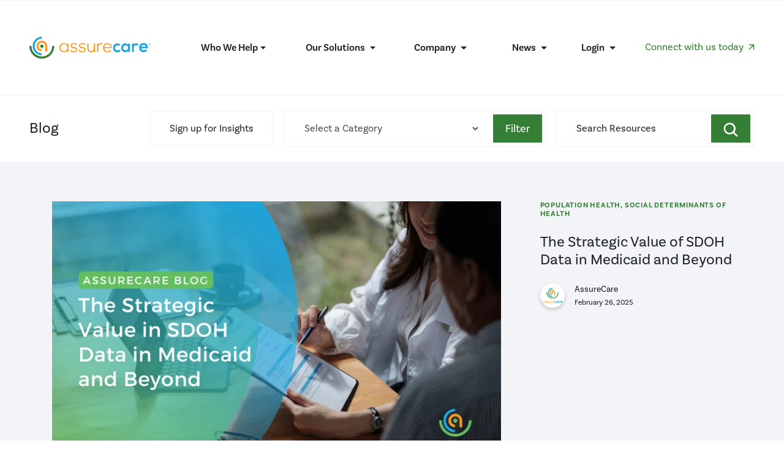

--- FILE ---
content_type: text/html; charset=UTF-8
request_url: https://blog.assurecare.com/page/2
body_size: 13304
content:
<!doctype html><html lang="en"><head>
    <meta charset="utf-8">
    <title>Blog (2)</title>
    <link rel="shortcut icon" href="https://blog.assurecare.com/hubfs/Favicon.svg">
    <meta name="description" content="AssureCare Blog (2)">
    
<link type="text/css" rel="stylesheet" href="https://blog.assurecare.com/hubfs/hub_generated/template_assets/1/88094251278/1758638024004/template__blog.min.css">

    
    

    
    <meta name="viewport" content="width=device-width, initial-scale=1">

    
    <meta property="og:description" content="AssureCare Blog (2)">
    <meta property="og:title" content="Blog (2)">
    <meta name="twitter:description" content="AssureCare Blog (2)">
    <meta name="twitter:title" content="Blog (2)">

    

    
  <script id="hs-search-input__valid-content-types" type="application/json">
    [
      
        "SITE_PAGE",
      
        "LANDING_PAGE",
      
        "BLOG_POST",
      
        "LISTING_PAGE",
      
        "KNOWLEDGE_ARTICLE",
      
        "HS_CASE_STUDY"
      
    ]
  </script>

    <style>
a.cta_button{-moz-box-sizing:content-box !important;-webkit-box-sizing:content-box !important;box-sizing:content-box !important;vertical-align:middle}.hs-breadcrumb-menu{list-style-type:none;margin:0px 0px 0px 0px;padding:0px 0px 0px 0px}.hs-breadcrumb-menu-item{float:left;padding:10px 0px 10px 10px}.hs-breadcrumb-menu-divider:before{content:'›';padding-left:10px}.hs-featured-image-link{border:0}.hs-featured-image{float:right;margin:0 0 20px 20px;max-width:50%}@media (max-width: 568px){.hs-featured-image{float:none;margin:0;width:100%;max-width:100%}}.hs-screen-reader-text{clip:rect(1px, 1px, 1px, 1px);height:1px;overflow:hidden;position:absolute !important;width:1px}
</style>

<link rel="stylesheet" href="https://blog.assurecare.com/hubfs/hub_generated/template_assets/1/88094251274/1758638022779/template_main.min.css">
<link rel="stylesheet" href="https://blog.assurecare.com/hubfs/hub_generated/template_assets/1/88094251279/1758637255963/template_theme-overrides.css">
<link rel="stylesheet" href="https://7052064.fs1.hubspotusercontent-na1.net/hubfs/7052064/hub_generated/module_assets/1/-2712622/1767118786602/module_search_input.min.css">
<link rel="stylesheet" href="https://blog.assurecare.com/hubfs/hub_generated/module_assets/1/88094508307/1742715270814/module_blog-pagination.min.css">
<!-- Editor Styles -->
<style id="hs_editor_style" type="text/css">
/* HubSpot Non-stacked Media Query Styles */
@media (min-width:768px) {
  .dnd_area_pagination-row-0-vertical-alignment > .row-fluid {
    display: -ms-flexbox !important;
    -ms-flex-direction: row;
    display: flex !important;
    flex-direction: row;
  }
  .dnd_area_pagination-column-1-vertical-alignment {
    display: -ms-flexbox !important;
    -ms-flex-direction: column !important;
    -ms-flex-pack: start !important;
    display: flex !important;
    flex-direction: column !important;
    justify-content: flex-start !important;
  }
  .dnd_area_pagination-column-1-vertical-alignment > div {
    flex-shrink: 0 !important;
  }
}
</style>
    

    
<!--  Added by GoogleAnalytics4 integration -->
<script>
var _hsp = window._hsp = window._hsp || [];
window.dataLayer = window.dataLayer || [];
function gtag(){dataLayer.push(arguments);}

var useGoogleConsentModeV2 = true;
var waitForUpdateMillis = 1000;


if (!window._hsGoogleConsentRunOnce) {
  window._hsGoogleConsentRunOnce = true;

  gtag('consent', 'default', {
    'ad_storage': 'denied',
    'analytics_storage': 'denied',
    'ad_user_data': 'denied',
    'ad_personalization': 'denied',
    'wait_for_update': waitForUpdateMillis
  });

  if (useGoogleConsentModeV2) {
    _hsp.push(['useGoogleConsentModeV2'])
  } else {
    _hsp.push(['addPrivacyConsentListener', function(consent){
      var hasAnalyticsConsent = consent && (consent.allowed || (consent.categories && consent.categories.analytics));
      var hasAdsConsent = consent && (consent.allowed || (consent.categories && consent.categories.advertisement));

      gtag('consent', 'update', {
        'ad_storage': hasAdsConsent ? 'granted' : 'denied',
        'analytics_storage': hasAnalyticsConsent ? 'granted' : 'denied',
        'ad_user_data': hasAdsConsent ? 'granted' : 'denied',
        'ad_personalization': hasAdsConsent ? 'granted' : 'denied'
      });
    }]);
  }
}

gtag('js', new Date());
gtag('set', 'developer_id.dZTQ1Zm', true);
gtag('config', 'G-320617996');
</script>
<script async src="https://www.googletagmanager.com/gtag/js?id=G-320617996"></script>

<!-- /Added by GoogleAnalytics4 integration -->



<link rel="prev" href="https://blog.assurecare.com/page/1">
<link rel="next" href="https://blog.assurecare.com/page/3">
<meta property="og:url" content="https://blog.assurecare.com">
<meta property="og:type" content="blog">
<meta name="twitter:card" content="summary">
<link rel="alternate" type="application/rss+xml" href="https://blog.assurecare.com/rss.xml">
<meta name="twitter:domain" content="blog.assurecare.com">
<script src="//platform.linkedin.com/in.js" type="text/javascript">
    lang: en_US
</script>

<meta http-equiv="content-language" content="en">






  <meta name="generator" content="HubSpot"></head>
  <body>
    <div class="body-wrapper   hs-content-id-88580026991 hs-blog-listing hs-blog-id-88580026990">
      
      <div data-global-resource-path="Assurecare_October2022/templates/partials/header.html"><div class="header-wrapper">
  

<div class="cst-header">
  <div class="logo">
    <div id="hs_cos_wrapper_header-logo" class="hs_cos_wrapper hs_cos_wrapper_widget hs_cos_wrapper_type_module" style="" data-hs-cos-general-type="widget" data-hs-cos-type="module"><a href="https://assurecare.com/" class="header-logo">
<svg width="198px" height="36px" id="assurecare-logo" xmlns="http://www.w3.org/2000/svg" viewbox="0 0 198 36"> <g id="blue"> <path d="M193.17,18.76c.53-5.59-2.32-8.47-6.86-8.47a6.87,6.87,0,0,0-7.22,7.25c0,4.71,2.78,7.64,7.47,7.64a8.24,8.24,0,0,0,5.85-2.24l-2.16-2.31a5.17,5.17,0,0,1-3.64,1.45,3.72,3.72,0,0,1-4-3.32ZM182.6,16.15a3.67,3.67,0,0,1,3.8-2.8c1.93,0,3.31.93,3.53,2.8Zm-15.12-5V24.67h3.11V17.42a3.16,3.16,0,0,1,3.4-3.49,3.3,3.3,0,0,1,2.42.9L177.93,12a5.28,5.28,0,0,0-3.5-1.23,4.1,4.1,0,0,0-3.84,1.83l-.23-1.34Zm-6.41,2a4.9,4.9,0,0,0-4.28-2.24c-3.91,0-6.81,2.47-6.81,7.13s2.76,7.27,6.72,7.25c1.5,0,3.61-.81,4.37-2.43l.15,1.89h3V11.32h-3.07Zm-4,.89c5.19,0,5.19,8.1,0,8.1a3.84,3.84,0,0,1-4-4.06,3.81,3.81,0,0,1,4-4m-10.41,7a4,4,0,0,1-3,1.15,3.74,3.74,0,0,1-3.87-4,3.86,3.86,0,0,1,3.93-4.09,4.08,4.08,0,0,1,2.73,1.1l2.12-2.24a6.44,6.44,0,0,0-4.9-2c-3.94,0-7,2.37-7,7.24s3,7.2,7,7.2a7.07,7.07,0,0,0,5.23-2.11Z"></path> <path d="M19.89,27.15A11.87,11.87,0,0,1,8.57,15.21,11.86,11.86,0,0,1,19.89,3.28V0A15.11,15.11,0,0,0,5.34,15.21,15.12,15.12,0,0,0,19.89,30.43Z"></path> <path d="M194.08,11.83a1.8,1.8,0,1,1,1.8,1.83,1.81,1.81,0,0,1-1.8-1.83m.24,0a1.56,1.56,0,1,0,1.56-1.58,1.58,1.58,0,0,0-1.56,1.58m1.52.22h-.37v.82h-.27V10.78h.85a.62.62,0,0,1,.65.64.61.61,0,0,1-.53.62l.55.83h-.34Zm-.38-1v.77H196a.36.36,0,0,0,.36-.37A.37.37,0,0,0,196,11Z"></path> </g> <g id="orange"> <path d="M132.92,12.64a7.21,7.21,0,0,0-5.53-2.17,7,7,0,0,0-7.22,7.22c0,4.61,2.91,7.69,7.22,7.69a7.36,7.36,0,0,0,6.12-2.62l.16-.23-1.42-1.32-.2.3a5.69,5.69,0,0,1-4.66,2.27c-2.79,0-4.85-2.09-5.21-5.24h12.21l0-.28A7,7,0,0,0,132.92,12.64Zm-.33,4.28H122.18a5.18,5.18,0,0,1,5.2-4.83C130.52,12.09,132.44,13.88,132.59,16.92Z"></path> <path d="M61.72,13.12a5.91,5.91,0,0,0-5.35-2.65A7.09,7.09,0,0,0,49,17.91a7.1,7.1,0,0,0,7.37,7.47,6.56,6.56,0,0,0,5.35-2.31V25h2V11h-2ZM56.37,23.75c-3.1,0-5.35-2.45-5.35-5.85s2.25-5.82,5.35-5.82c3.79,0,5.51,3,5.5,5.83S60.16,23.75,56.37,23.75Z"></path> <path d="M72.72,16.86l-.38-.07c-1.66-.31-3.73-.69-3.79-2.35a1.79,1.79,0,0,1,.52-1.33,4.67,4.67,0,0,1,3.27-1,5.49,5.49,0,0,1,4.18,1.45l.26.24,1-1.45-.19-.17a7.08,7.08,0,0,0-5.14-1.68,6.21,6.21,0,0,0-4.49,1.38,3.63,3.63,0,0,0-1,2.65c0,3.3,2.82,3.79,5.3,4.22s4.29.87,4.25,2.6c-.09,2.23-2.83,2.48-4,2.48a5.18,5.18,0,0,1-4.6-2.33l-.19-.36-1.31,1.41.11.2c1,1.73,3.09,2.68,6,2.68,4.58,0,5.59-2.17,5.62-4C78.25,17.85,75.18,17.29,72.72,16.86Z"></path> <path d="M116.71,10.46a5.42,5.42,0,0,0-4.25,1.69l0-1.14H110.5V25h2V16.88c0-2.75,1.77-4.78,4.19-4.8a3.91,3.91,0,0,1,2.16.61l.26.17.93-1.58-.29-.15A6.69,6.69,0,0,0,116.71,10.46Z"></path> <path d="M86.5,16.83l-.38-.06c-1.66-.31-3.73-.68-3.78-2.33a1.8,1.8,0,0,1,.53-1.33,4.63,4.63,0,0,1,3.26-1,5.51,5.51,0,0,1,4.18,1.45l.26.24,1-1.45-.19-.17a7.08,7.08,0,0,0-5.14-1.68,6.18,6.18,0,0,0-4.49,1.38,3.63,3.63,0,0,0-1,2.65c0,3.3,2.82,3.79,5.3,4.22s4.28.87,4.25,2.6c-.09,2.23-2.83,2.48-4,2.48a5.15,5.15,0,0,1-4.59-2.33l-.2-.36L80.2,22.51l.11.2c1,1.73,3.09,2.68,6,2.68,4.57,0,5.58-2.17,5.61-4C92,17.83,89,17.27,86.5,16.83Z"></path> <path d="M105.2,18.72c0,3-1.71,5-4.25,5a4.3,4.3,0,0,1-3.16-1.12,4.57,4.57,0,0,1-1.17-3.36V11h-2v8.3c0,3.74,2.42,6.07,6.3,6.07a5.62,5.62,0,0,0,4.34-1.75V25h2V11h-2Z"></path> <path d="M28.94,15.9a14.45,14.45,0,0,0-.18-2.55A8.62,8.62,0,0,0,11.7,15.21,8.7,8.7,0,0,0,19.89,24V20.62A5.42,5.42,0,1,1,25.54,14a6.8,6.8,0,0,1,.1,1.27V24h3.3Z"></path> </g> <g id="green"> <path d="M37.26,14.92v.29A17.06,17.06,0,0,1,20.33,32.4,17.06,17.06,0,0,1,3.4,15.21v-.29H0v.29A20.48,20.48,0,0,0,20.33,35.85,20.49,20.49,0,0,0,40.66,15.21v-.29Z"></path> <polygon points="17.59 14.15 17.59 16.88 19.06 16.88 19.06 18.38 21.75 18.38 21.75 16.88 23.22 16.88 23.22 14.15 21.75 14.15 21.75 12.65 19.06 12.65 19.06 14.15 17.59 14.15"></polygon> </g> </svg>
</a></div>
  </div>

  <div class="navbar">
    <span id="hs_cos_wrapper_header-menu" class="hs_cos_wrapper hs_cos_wrapper_widget hs_cos_wrapper_type_menu" style="" data-hs-cos-general-type="widget" data-hs-cos-type="menu"><div id="hs_menu_wrapper_header-menu" class="hs-menu-wrapper active-branch no-flyouts hs-menu-flow-horizontal" role="navigation" data-sitemap-name="default" data-menu-id="88115514431" aria-label="Navigation Menu">
 <ul role="menu">
  <li class="hs-menu-item hs-menu-depth-1 hs-item-has-children" role="none"><a href="javascript:;" aria-haspopup="true" aria-expanded="false" role="menuitem">Who We Help</a>
   <ul role="menu" class="hs-menu-children-wrapper">
    <li class="hs-menu-item hs-menu-depth-2" role="none"><a href="https://www.assurecare.com/who-we-help/home" role="menuitem">Overview</a></li>
    <li class="hs-menu-item hs-menu-depth-2" role="none"><a href="https://www.assurecare.com/who-we-help/payor" role="menuitem">Payors</a></li>
    <li class="hs-menu-item hs-menu-depth-2" role="none"><a href="https://www.assurecare.com/who-we-help/provider" role="menuitem">Providers</a></li>
    <li class="hs-menu-item hs-menu-depth-2" role="none"><a href="https://www.assurecare.com/who-we-help/pharmacy" role="menuitem">Pharmacies</a></li>
   </ul></li>
  <li class="hs-menu-item hs-menu-depth-1 hs-item-has-children" role="none"><a href="javascript:;" aria-haspopup="true" aria-expanded="false" role="menuitem">Our Solutions</a>
   <ul role="menu" class="hs-menu-children-wrapper">
    <li class="hs-menu-item hs-menu-depth-2" role="none"><a href="https://www.assurecare.com/our-solutions/home" role="menuitem">Overview</a></li>
    <li class="hs-menu-item hs-menu-depth-2" role="none"><a href="https://www.assurecare.com/our-solutions/medcompass" role="menuitem">MedCompass</a></li>
    <li class="hs-menu-item hs-menu-depth-2" role="none"><a href="https://www.assurecare.com/our-solutions/assurerx" role="menuitem">AssureRx</a></li>
    <li class="hs-menu-item hs-menu-depth-2" role="none"><a href="https://www.assurecare.com/our-solutions/akumen" role="menuitem">Akumen</a></li>
    <li class="hs-menu-item hs-menu-depth-2" role="none"><a href="https://www.assurecare.com/our-solutions/optimaizer" role="menuitem">OptimAizer</a></li>
    <li class="hs-menu-item hs-menu-depth-2" role="none"><a href="https://www.assurecare.com/our-solutions/nutrition" role="menuitem">Nutrition</a></li>
   </ul></li>
  <li class="hs-menu-item hs-menu-depth-1 hs-item-has-children" role="none"><a href="javascript:;" aria-haspopup="true" aria-expanded="false" role="menuitem">Company</a>
   <ul role="menu" class="hs-menu-children-wrapper">
    <li class="hs-menu-item hs-menu-depth-2" role="none"><a href="https://www.assurecare.com/company/home" role="menuitem">Overview</a></li>
    <li class="hs-menu-item hs-menu-depth-2" role="none"><a href="https://assurecare.com/company/home#ABOUT-US" role="menuitem">About Us</a></li>
    <li class="hs-menu-item hs-menu-depth-2" role="none"><a href="https://assurecare.com/company/home#meetourteam" role="menuitem">Meet Our Team</a></li>
    <li class="hs-menu-item hs-menu-depth-2" role="none"><a href="https://assurecare.com/company/home#whyassurecare" role="menuitem">AssureCare Careers</a></li>
   </ul></li>
  <li class="hs-menu-item hs-menu-depth-1" role="none"><a href="https://www.assurecare.com/learn/all-resources" role="menuitem">News</a></li>
  <li class="hs-menu-item hs-menu-depth-1 hs-item-has-children" role="none"><a href="javascript:;" aria-haspopup="true" aria-expanded="false" role="menuitem">Login</a>
   <ul role="menu" class="hs-menu-children-wrapper">
    <li class="hs-menu-item hs-menu-depth-2" role="none"><a href="https://ipatientcare.com/AssureRx/" role="menuitem">AssureRx Portal</a></li>
    <li class="hs-menu-item hs-menu-depth-2" role="none"><a href="https://customer-portal.assurecare.com/" role="menuitem">Customer Portal</a></li>
   </ul></li>
 </ul>
</div></span>

  </div>

  <div class="cst-btn">
    <ul class="navbar-nav--static">
      <li class="connect-btn">
        <div id="hs_cos_wrapper_connect-btn" class="hs_cos_wrapper hs_cos_wrapper_widget hs_cos_wrapper_type_module" style="" data-hs-cos-general-type="widget" data-hs-cos-type="module">
  



  
    
  



<a class="hs-button" href="https://assurecare.com/contact-us" id="hs-button_connect-btn" rel="">
  Connect with us today
</a>

</div>
      </li>
      <li class="manu-btn">
        <div class="toggler">
          <span class="menu-trigger"></span>
          <span class="trigger-text">Menu</span>
        </div>

      </li>

    </ul>
  </div>
  <div class="mobile-nav-bar">
    <div class="mobile-nav-bar-left">
      <div class="nav-bar-menu">
        <div class="drawer-logo">
          <div class="drawer-logo-inner">
            <div id="hs_cos_wrapper_header-logo" class="hs_cos_wrapper hs_cos_wrapper_widget hs_cos_wrapper_type_module" style="" data-hs-cos-general-type="widget" data-hs-cos-type="module"><a href="https://assurecare.com/" class="header-logo">
<svg width="198px" height="36px" id="assurecare-logo" xmlns="http://www.w3.org/2000/svg" viewbox="0 0 198 36"> <g id="blue"> <path d="M193.17,18.76c.53-5.59-2.32-8.47-6.86-8.47a6.87,6.87,0,0,0-7.22,7.25c0,4.71,2.78,7.64,7.47,7.64a8.24,8.24,0,0,0,5.85-2.24l-2.16-2.31a5.17,5.17,0,0,1-3.64,1.45,3.72,3.72,0,0,1-4-3.32ZM182.6,16.15a3.67,3.67,0,0,1,3.8-2.8c1.93,0,3.31.93,3.53,2.8Zm-15.12-5V24.67h3.11V17.42a3.16,3.16,0,0,1,3.4-3.49,3.3,3.3,0,0,1,2.42.9L177.93,12a5.28,5.28,0,0,0-3.5-1.23,4.1,4.1,0,0,0-3.84,1.83l-.23-1.34Zm-6.41,2a4.9,4.9,0,0,0-4.28-2.24c-3.91,0-6.81,2.47-6.81,7.13s2.76,7.27,6.72,7.25c1.5,0,3.61-.81,4.37-2.43l.15,1.89h3V11.32h-3.07Zm-4,.89c5.19,0,5.19,8.1,0,8.1a3.84,3.84,0,0,1-4-4.06,3.81,3.81,0,0,1,4-4m-10.41,7a4,4,0,0,1-3,1.15,3.74,3.74,0,0,1-3.87-4,3.86,3.86,0,0,1,3.93-4.09,4.08,4.08,0,0,1,2.73,1.1l2.12-2.24a6.44,6.44,0,0,0-4.9-2c-3.94,0-7,2.37-7,7.24s3,7.2,7,7.2a7.07,7.07,0,0,0,5.23-2.11Z"></path> <path d="M19.89,27.15A11.87,11.87,0,0,1,8.57,15.21,11.86,11.86,0,0,1,19.89,3.28V0A15.11,15.11,0,0,0,5.34,15.21,15.12,15.12,0,0,0,19.89,30.43Z"></path> <path d="M194.08,11.83a1.8,1.8,0,1,1,1.8,1.83,1.81,1.81,0,0,1-1.8-1.83m.24,0a1.56,1.56,0,1,0,1.56-1.58,1.58,1.58,0,0,0-1.56,1.58m1.52.22h-.37v.82h-.27V10.78h.85a.62.62,0,0,1,.65.64.61.61,0,0,1-.53.62l.55.83h-.34Zm-.38-1v.77H196a.36.36,0,0,0,.36-.37A.37.37,0,0,0,196,11Z"></path> </g> <g id="orange"> <path d="M132.92,12.64a7.21,7.21,0,0,0-5.53-2.17,7,7,0,0,0-7.22,7.22c0,4.61,2.91,7.69,7.22,7.69a7.36,7.36,0,0,0,6.12-2.62l.16-.23-1.42-1.32-.2.3a5.69,5.69,0,0,1-4.66,2.27c-2.79,0-4.85-2.09-5.21-5.24h12.21l0-.28A7,7,0,0,0,132.92,12.64Zm-.33,4.28H122.18a5.18,5.18,0,0,1,5.2-4.83C130.52,12.09,132.44,13.88,132.59,16.92Z"></path> <path d="M61.72,13.12a5.91,5.91,0,0,0-5.35-2.65A7.09,7.09,0,0,0,49,17.91a7.1,7.1,0,0,0,7.37,7.47,6.56,6.56,0,0,0,5.35-2.31V25h2V11h-2ZM56.37,23.75c-3.1,0-5.35-2.45-5.35-5.85s2.25-5.82,5.35-5.82c3.79,0,5.51,3,5.5,5.83S60.16,23.75,56.37,23.75Z"></path> <path d="M72.72,16.86l-.38-.07c-1.66-.31-3.73-.69-3.79-2.35a1.79,1.79,0,0,1,.52-1.33,4.67,4.67,0,0,1,3.27-1,5.49,5.49,0,0,1,4.18,1.45l.26.24,1-1.45-.19-.17a7.08,7.08,0,0,0-5.14-1.68,6.21,6.21,0,0,0-4.49,1.38,3.63,3.63,0,0,0-1,2.65c0,3.3,2.82,3.79,5.3,4.22s4.29.87,4.25,2.6c-.09,2.23-2.83,2.48-4,2.48a5.18,5.18,0,0,1-4.6-2.33l-.19-.36-1.31,1.41.11.2c1,1.73,3.09,2.68,6,2.68,4.58,0,5.59-2.17,5.62-4C78.25,17.85,75.18,17.29,72.72,16.86Z"></path> <path d="M116.71,10.46a5.42,5.42,0,0,0-4.25,1.69l0-1.14H110.5V25h2V16.88c0-2.75,1.77-4.78,4.19-4.8a3.91,3.91,0,0,1,2.16.61l.26.17.93-1.58-.29-.15A6.69,6.69,0,0,0,116.71,10.46Z"></path> <path d="M86.5,16.83l-.38-.06c-1.66-.31-3.73-.68-3.78-2.33a1.8,1.8,0,0,1,.53-1.33,4.63,4.63,0,0,1,3.26-1,5.51,5.51,0,0,1,4.18,1.45l.26.24,1-1.45-.19-.17a7.08,7.08,0,0,0-5.14-1.68,6.18,6.18,0,0,0-4.49,1.38,3.63,3.63,0,0,0-1,2.65c0,3.3,2.82,3.79,5.3,4.22s4.28.87,4.25,2.6c-.09,2.23-2.83,2.48-4,2.48a5.15,5.15,0,0,1-4.59-2.33l-.2-.36L80.2,22.51l.11.2c1,1.73,3.09,2.68,6,2.68,4.57,0,5.58-2.17,5.61-4C92,17.83,89,17.27,86.5,16.83Z"></path> <path d="M105.2,18.72c0,3-1.71,5-4.25,5a4.3,4.3,0,0,1-3.16-1.12,4.57,4.57,0,0,1-1.17-3.36V11h-2v8.3c0,3.74,2.42,6.07,6.3,6.07a5.62,5.62,0,0,0,4.34-1.75V25h2V11h-2Z"></path> <path d="M28.94,15.9a14.45,14.45,0,0,0-.18-2.55A8.62,8.62,0,0,0,11.7,15.21,8.7,8.7,0,0,0,19.89,24V20.62A5.42,5.42,0,1,1,25.54,14a6.8,6.8,0,0,1,.1,1.27V24h3.3Z"></path> </g> <g id="green"> <path d="M37.26,14.92v.29A17.06,17.06,0,0,1,20.33,32.4,17.06,17.06,0,0,1,3.4,15.21v-.29H0v.29A20.48,20.48,0,0,0,20.33,35.85,20.49,20.49,0,0,0,40.66,15.21v-.29Z"></path> <polygon points="17.59 14.15 17.59 16.88 19.06 16.88 19.06 18.38 21.75 18.38 21.75 16.88 23.22 16.88 23.22 14.15 21.75 14.15 21.75 12.65 19.06 12.65 19.06 14.15 17.59 14.15"></polygon> </g> </svg>
</a></div>
          </div>
          <div class="cross">
            <svg width="1em" height="1em">
              <svg id="icon-menu-close" viewbox="0 0 50 50"><g id="Homepage-A" stroke="none" stroke-width="1" fill="none" fill-rule="evenodd"><g id="Homepage-A-Navigation---Markets-Selected" transform="translate(-1582 -45)"><g id="Group" transform="translate(1582 45)"><circle id="Oval" fill="#363436" cx="25" cy="25" r="25"></circle><path id="Fill-1" fill="#FFF" d="M33 18.61L26.61 25 33 31.39 31.39 33 25 26.61 18.61 33 17 31.39 23.39 25 17 18.61 18.61 17 25 23.39 31.39 17z"></path></g></g></g></svg>
            </svg>
          </div>

        </div>
        <div class="drawer-menu">
          <span id="hs_cos_wrapper_header-flyout-menu" class="hs_cos_wrapper hs_cos_wrapper_widget hs_cos_wrapper_type_menu" style="" data-hs-cos-general-type="widget" data-hs-cos-type="menu"><div id="hs_menu_wrapper_header-flyout-menu" class="hs-menu-wrapper active-branch no-flyouts hs-menu-flow-horizontal" role="navigation" data-sitemap-name="default" data-menu-id="88120845155" aria-label="Navigation Menu">
 <ul role="menu">
  <li class="hs-menu-item hs-menu-depth-1 hs-item-has-children" role="none"><a href="javascript:;" aria-haspopup="true" aria-expanded="false" role="menuitem">Who We Serve </a>
   <ul role="menu" class="hs-menu-children-wrapper">
    <li class="hs-menu-item hs-menu-depth-2" role="none"><a href="https://assurecare.com/markets/payer/" role="menuitem">Payors</a></li>
    <li class="hs-menu-item hs-menu-depth-2" role="none"><a href="https://assurecare.com/markets/provider/" role="menuitem">Providers</a></li>
    <li class="hs-menu-item hs-menu-depth-2" role="none"><a href="https://assurecare.com/markets/pharmacy/" role="menuitem">Pharmacies</a></li>
    <li class="hs-menu-item hs-menu-depth-2" role="none"><a href="https://assurecare.com/markets/government/" role="menuitem">Government</a></li>
   </ul></li>
  <li class="hs-menu-item hs-menu-depth-1 hs-item-has-children" role="none"><a href="javascript:;" aria-haspopup="true" aria-expanded="false" role="menuitem">Our Solutions</a>
   <ul role="menu" class="hs-menu-children-wrapper">
    <li class="hs-menu-item hs-menu-depth-2" role="none"><a href="https://assurecare.com/products/medcompass/" role="menuitem">Population Health Management</a></li>
    <li class="hs-menu-item hs-menu-depth-2" role="none"><a href="https://assurecare.com/modules/care-management/" role="menuitem">Care Management</a></li>
    <li class="hs-menu-item hs-menu-depth-2" role="none"><a href="https://assurecare.com/modules/utilization-management/" role="menuitem">Utilization Management</a></li>
    <li class="hs-menu-item hs-menu-depth-2" role="none"><a href="https://assurecare.com/modules/quality-management/" role="menuitem">Quality Management</a></li>
    <li class="hs-menu-item hs-menu-depth-2" role="none"><a href="https://assurecare.com/modules/medication-management/" role="menuitem">Medication Management</a></li>
    <li class="hs-menu-item hs-menu-depth-2" role="none"><a href="https://assurecare.com/modules/specialty-pharmacy/" role="menuitem">Specialty Pharmacy</a></li>
    <li class="hs-menu-item hs-menu-depth-2" role="none"><a href="https://assurecare.com/products/ipatientcare/" role="menuitem">Provider Services (EHR, RCM, &amp; PMS)</a></li>
   </ul></li>
  <li class="hs-menu-item hs-menu-depth-1 hs-item-has-children" role="none"><a href="javascript:;" aria-haspopup="true" aria-expanded="false" role="menuitem">Modules</a>
   <ul role="menu" class="hs-menu-children-wrapper">
    <li class="hs-menu-item hs-menu-depth-2" role="none"><a href="https://assurecare.com/modules/utilization-management/" role="menuitem">Utilization Management</a></li>
    <li class="hs-menu-item hs-menu-depth-2" role="none"><a href="https://assurecare.com/modules/care-management/" role="menuitem">Care Management</a></li>
    <li class="hs-menu-item hs-menu-depth-2" role="none"><a href="https://assurecare.com/modules/medication-management/" role="menuitem">Medication Management</a></li>
    <li class="hs-menu-item hs-menu-depth-2" role="none"><a href="https://assurecare.com/modules/quality-management/" role="menuitem">Quality Management</a></li>
    <li class="hs-menu-item hs-menu-depth-2" role="none"><a href="https://assurecare.com/modules/specialty-pharmacy/" role="menuitem">Specialty Pharmacy</a></li>
   </ul></li>
  <li class="hs-menu-item hs-menu-depth-1 hs-item-has-children" role="none"><a href="https://assurecare.com/company/" aria-haspopup="true" aria-expanded="false" role="menuitem">Company</a>
   <ul role="menu" class="hs-menu-children-wrapper">
    <li class="hs-menu-item hs-menu-depth-2" role="none"><a href="https://assurecare.com/company/our-story/" role="menuitem">Our Story</a></li>
    <li class="hs-menu-item hs-menu-depth-2" role="none"><a href="https://assurecare.com/company/executive-team/" role="menuitem">Executive Team</a></li>
    <li class="hs-menu-item hs-menu-depth-2" role="none"><a href="https://assurecare.com/company/careers/" role="menuitem">Careers</a></li>
    <li class="hs-menu-item hs-menu-depth-2" role="none"><a href="https://assurecare.com/content-type/events/" role="menuitem">Events</a></li>
    <li class="hs-menu-item hs-menu-depth-2" role="none"><a href="https://assurecare.com/content-type/newsroom/" role="menuitem">Newsroom</a></li>
   </ul></li>
  <li class="hs-menu-item hs-menu-depth-1 hs-item-has-children" role="none"><a href="https://assurecare.com/contact-us/#learn" aria-haspopup="true" aria-expanded="false" role="menuitem">Learn</a>
   <ul role="menu" class="hs-menu-children-wrapper">
    <li class="hs-menu-item hs-menu-depth-2" role="none"><a href="https://assurecare.com/content-type/blog/" role="menuitem">Blog</a></li>
    <li class="hs-menu-item hs-menu-depth-2" role="none"><a href="https://assurecare.com/content-type/case-study/" role="menuitem">Case Studies</a></li>
    <li class="hs-menu-item hs-menu-depth-2" role="none"><a href="https://assurecare.com/content-type/fact-sheet/" role="menuitem">Fact Sheets</a></li>
    <li class="hs-menu-item hs-menu-depth-2" role="none"><a href="https://assurecare.com/healthcare-resources/" role="menuitem">Library</a></li>
    <li class="hs-menu-item hs-menu-depth-2" role="none"><a href="https://assurecare.com/content-type/podcast/" role="menuitem">Podcasts</a></li>
    <li class="hs-menu-item hs-menu-depth-2" role="none"><a href="https://assurecare.com/content-type/video/" role="menuitem">Videos</a></li>
    <li class="hs-menu-item hs-menu-depth-2" role="none"><a href="https://assurecare.com/content-type/webinar/" role="menuitem">Webinars</a></li>
    <li class="hs-menu-item hs-menu-depth-2" role="none"><a href="https://assurecare.com/content-type/whitepaper/" role="menuitem">Whitepapers</a></li>
   </ul></li>
  <li class="hs-menu-item hs-menu-depth-1 hs-item-has-children" role="none"><a href="javascript:;" aria-haspopup="true" aria-expanded="false" role="menuitem">Login</a>
   <ul role="menu" class="hs-menu-children-wrapper">
    <li class="hs-menu-item hs-menu-depth-2" role="none"><a href="https://assurecare.com/assurerx-login/" role="menuitem">https://assurecare.com/assurerx-login/</a></li>
   </ul></li>
  <li class="hs-menu-item hs-menu-depth-1" role="none"><a href="https://assurecare.com/company/careers/" role="menuitem">Careers</a></li>
  <li class="hs-menu-item hs-menu-depth-1" role="none"><a href="https://assurecare.com/contact-us/" role="menuitem">Talk to Us</a></li>
 </ul>
</div></span>
        </div>
      </div>
      <div class="nav-bar-social">
        <div id="hs_cos_wrapper_flyout_menu_social_icons" class="hs_cos_wrapper hs_cos_wrapper_widget hs_cos_wrapper_type_module" style="" data-hs-cos-general-type="widget" data-hs-cos-type="module"><ul class="justify-content-start">
  <li>
    
    
    <a href="https://www.facebook.com/assurecaresoftware/" target="_blank" rel="noopener">

      <svg id="icon-facebook" viewbox="0 0 24 24"><g id="Homepage-A" stroke="none" stroke-width="1"><g id="Homepage-B" transform="translate(-1291 -9652)"><g id="Group-49" transform="translate(0 8770)"><path d="M1314.998 894c0-6.628-5.372-12-11.999-12-6.627 0-11.999 5.372-11.999 12 0 5.988 4.388 10.952 10.124 11.852v-8.384h-3.046v-3.469h3.046v-2.643c0-3.008 1.792-4.669 4.532-4.669 1.313 0 2.686.234 2.686.234v2.953h-1.513c-1.49 0-1.955.925-1.955 1.874V894h3.328l-.532 3.469h-2.796v8.384c5.736-.9 10.124-5.864 10.124-11.853z" id="Path"></path></g></g></g></svg>
    </a>
  </li>
  <li>
    
    
    <a href="https://twitter.com/AssureCareLLC" target="_blank" rel="noopener">
      <svg id="icon-twitter" viewbox="0 0 24 20"><g id="Homepage-A" stroke="none" stroke-width="1"><g id="Homepage-B" transform="translate(-1332 -9654)"><g id="Group-49" transform="translate(0 8770)"><path d="M1355.954 886.569a10 10 0 01-2.825.775 4.958 4.958 0 002.163-2.723c-.951.555-2.005.959-3.127 1.184a4.92 4.92 0 00-8.384 4.482c-4.09-.193-7.715-2.157-10.141-5.126a4.822 4.822 0 00-.666 2.475c0 1.71.87 3.213 2.188 4.096a4.904 4.904 0 01-2.228-.616v.061a4.923 4.923 0 003.946 4.827 4.996 4.996 0 01-2.212.085 4.937 4.937 0 004.604 3.417 9.868 9.868 0 01-6.102 2.105c-.39 0-.779-.023-1.17-.067a13.995 13.995 0 007.557 2.209c9.054 0 13.999-7.496 13.999-13.986 0-.209 0-.42-.015-.63a9.936 9.936 0 002.46-2.548l-.047-.02z" id="Path"></path></g></g></g></svg>
    </a>
  </li>
  <li>
    
    
    <a href="https://www.linkedin.com/company/assurecare-software" target="_blank" rel="noopener">
      <svg id="icon-linkedin" viewbox="0 0 24 24"><g id="Homepage-A" stroke="none" stroke-width="1"><g id="Homepage-B" transform="translate(-1371 -9652)"><g id="Group-49" transform="translate(0 8770)"><g id="linkedin" transform="translate(1371 882)"><path d="M20.447 20.452h-3.554v-5.569c0-1.328-.027-3.037-1.852-3.037-1.853 0-2.136 1.445-2.136 2.939v5.667H9.351V9h3.414v1.561h.046c.477-.9 1.637-1.85 3.37-1.85 3.601 0 4.267 2.37 4.267 5.455v6.286h-.001zM5.337 7.433a2.062 2.062 0 01-2.063-2.065 2.064 2.064 0 112.063 2.065zm1.782 13.019H3.555V9h3.564v11.452zM22.225 0H1.771C.792 0 0 .774 0 1.729v20.542C0 23.227.792 24 1.771 24h20.451C23.2 24 24 23.227 24 22.271V1.729C24 .774 23.2 0 22.222 0h.003z" id="Shape"></path></g></g></g></g></svg>
    </a>
  </li>
</ul></div>
      </div>
    </div>
    <div class="mobile-nav-bar-right">
        <div id="hs_cos_wrapper_content-with-image" class="hs_cos_wrapper hs_cos_wrapper_widget hs_cos_wrapper_type_module" style="" data-hs-cos-general-type="widget" data-hs-cos-type="module"><div class="navbar-drawer-header">
        <span class="navbar-drawer-heading">Modules (5)</span>
        <div class="cross">
          <svg width="1em" height="1em">
            <svg id="icon-menu-close" viewbox="0 0 50 50"><g id="Homepage-A" stroke="none" stroke-width="1" fill="none" fill-rule="evenodd"><g id="Homepage-A-Navigation---Markets-Selected" transform="translate(-1582 -45)"><g id="Group" transform="translate(1582 45)"><circle id="Oval" fill="#363436" cx="25" cy="25" r="25"></circle><path id="Fill-1" fill="#FFF" d="M33 18.61L26.61 25 33 31.39 31.39 33 25 26.61 18.61 33 17 31.39 23.39 25 17 18.61 18.61 17 25 23.39 31.39 17z"></path></g></g></g></svg>
          </svg>
        </div>

      </div>

<div class="navbar-modules">
  
  <li class="navbar-module">
    
    
    <a class="tease-link" href="https://assurecare.com/modules/utilization-management/">
      <article class="tease--modules-core">
        <figure class="tease-image-wrapper">
          <i class="tease-image-icon">
            <span>U</span>
          </i>
          
          <img alt="Utilization Management" data-src="https://21588366.fs1.hubspotusercontent-na1.net/hubfs/21588366/1.-AdobeStock_302165882-2-scaled.jpg" class="tease-image lazyloaded" src="https://blog.assurecare.com/hubfs/1.-AdobeStock_302165882-2-scaled.jpg" loading="lazy">
          
        </figure>
        <div class="tease-content-wrapper">
          <p class="tease-title"><strong>Utilization Management</strong></p>
          <hr>
          <p class="tease-excerpt">Verify eligibility, optimize reviews, and streamline appeals and grievances.</p>
        </div>
      </article><!--/.tease-->

    </a><!--/.tease-link--></li>
  
  <li class="navbar-module">
    
    
    <a class="tease-link" href="https://assurecare.com/modules/care-management/">
      <article class="tease--modules-core">
        <figure class="tease-image-wrapper">
          <i class="tease-image-icon">
            <span>C</span>
          </i>
          
          <img alt="Care Management" data-src="https://21588366.fs1.hubspotusercontent-na1.net/hubfs/21588366/CM-hero-Image-scaled.webp" class="tease-image lazyloaded" src="https://blog.assurecare.com/hubfs/CM-hero-Image-scaled.webp" loading="lazy">
          
        </figure>
        <div class="tease-content-wrapper">
          <p class="tease-title"><strong>Care Management</strong></p>
          <hr>
          <p class="tease-excerpt">Enable preventative care, manage medical interventions, and efficiently report on program outcomes.</p>
        </div>
      </article><!--/.tease-->

    </a><!--/.tease-link--></li>
  
  <li class="navbar-module">
    
    
    <a class="tease-link" href="https://assurecare.com/modules/medication-management/">
      <article class="tease--modules-core">
        <figure class="tease-image-wrapper">
          <i class="tease-image-icon">
            <span>M</span>
          </i>
          
          <img alt="Medication Management" data-src="https://21588366.fs1.hubspotusercontent-na1.net/hubfs/21588366/1.-AdobeStock_205499584-2-scaled.webp" class="tease-image lazyloaded" src="https://blog.assurecare.com/hubfs/1.-AdobeStock_205499584-2-scaled.webp" loading="lazy">
          
        </figure>
        <div class="tease-content-wrapper">
          <p class="tease-title"><strong>Medication Management</strong></p>
          <hr>
          <p class="tease-excerpt">Perform and bill medical services, ensure medications are safe and effective, and identify ways to improve care.</p>
        </div>
      </article><!--/.tease-->

    </a><!--/.tease-link--></li>
  
  <li class="navbar-module">
    
    
    <a class="tease-link" href="https://assurecare.com/modules/quality-management/">
      <article class="tease--modules-core">
        <figure class="tease-image-wrapper">
          <i class="tease-image-icon">
            <span>Q</span>
          </i>
          
          <img alt="Quality Management" data-src="https://21588366.fs1.hubspotusercontent-na1.net/hubfs/21588366/1.-AdobeStock_217031138-scaled.webp" class="tease-image lazyloaded" src="https://blog.assurecare.com/hubfs/1.-AdobeStock_217031138-scaled.webp" loading="lazy">
          
        </figure>
        <div class="tease-content-wrapper">
          <p class="tease-title"><strong>Quality Management</strong></p>
          <hr>
          <p class="tease-excerpt">Improve outcomes, lower costs, and adhere to standards, such as HEDIS, Stars, and PQA.</p>
        </div>
      </article><!--/.tease-->

    </a><!--/.tease-link--></li>
  
  <li class="navbar-module">
    
    
    <a class="tease-link" href="https://assurecare.com/modules/specialty-pharmacy/">
      <article class="tease--modules-core">
        <figure class="tease-image-wrapper">
          <i class="tease-image-icon">
            <span>S</span>
          </i>
          
          <img alt="Specialty Pharmacy" data-src="https://21588366.fs1.hubspotusercontent-na1.net/hubfs/21588366/Specialty-Pharmacy-Hero-scaled.webp" class="tease-image lazyloaded" src="https://blog.assurecare.com/hubfs/Specialty-Pharmacy-Hero-scaled.webp" loading="lazy">
          
        </figure>
        <div class="tease-content-wrapper">
          <p class="tease-title"><strong>Specialty Pharmacy</strong></p>
          <hr>
          <p class="tease-excerpt"></p>
        </div>
      </article><!--/.tease-->

    </a><!--/.tease-link--></li>
  

</div>
   <div class="bottom-module-wrapper">
        <i class="down">
          <svg id="icon-header-down" viewbox="0 0 11 14"><g id="Homepage-A" stroke="none" stroke-width="1"><g id="Homepage-B" transform="translate(-890 -4461)"><g id="Group-21" transform="translate(0 4134)"><g id="Group-20" transform="translate(860 303)"><path id="Fill-1-Copy-5" transform="rotate(-180 35.219 30.719)" d="M35.86 37.438h-1.282V26.502l-3.662 3.631L30 29.22 35.219 24l5.218 5.219-.915.946-3.662-3.662z"></path></g></g></g></g></svg>
        </i>
      </div></div>
   </div>
  </div>
</div>
  </div></div>
      

      


<main id="main-content" class="body-container-wrapper">
  <div class="body-container body-container--blog-index">

    <div class="blog-subnav">
      <div class="blog-subnav-title">

        
        <span>Blog</span>
        

      </div> 
      <div class="blog-subnav-bars">
        <a href="#newletter" class="news-link">Sign up for Insights</a>

        <div class="catagory">
          <div id="hs_cos_wrapper_category-filter" class="hs_cos_wrapper hs_cos_wrapper_widget hs_cos_wrapper_type_module" style="" data-hs-cos-general-type="widget" data-hs-cos-type="module"><div class="navbar-modulefilter ml-lg-3">
  <form id="category-select" class="category-select input-group" action="https://assurecare.com/content-type/blog/" method="get">
    <select name="category_name" id="category_name" class="form-control">
      <option value="-1">Select a Category</option>
      <option class="level-0" value="uncategorized">Uncategorized</option>
      <option class="level-0" value="care-management">Care Management</option>
      <option class="level-0" value="utilization-management">Utilization Management</option>
      <option class="level-0" value="population-health">Population Health</option>
      <option class="level-0" value="medication-therapy-management">Medication Therapy Management</option>
      <option class="level-0" value="social-determinants-of-health">Social Determinants of Health</option>
      <option class="level-0" value="services-management">Services Management</option>
      <option class="level-0" value="issues-management">Issues Management</option>
      <option class="level-0" value="quality-management">Quality Management</option>
      <option class="level-0" value="pharmacy">Pharmacy</option>
      <option class="level-0" value="government">Government</option>
      <option class="level-0" value="events">Events</option>
    </select>

    <div class="input-group-append">
      <input class="btn btn-primary ml-2" type="submit" name="submit" value="Filter">
    </div>
  </form>
</div></div>
        </div>
        <div class="blog-site-search">
          <div id="hs_cos_wrapper_site_search" class="hs_cos_wrapper hs_cos_wrapper_widget hs_cos_wrapper_type_module" style="" data-hs-cos-general-type="widget" data-hs-cos-type="module">




  








<div class="hs-search-field">

    <div class="hs-search-field__bar">
      <form data-hs-do-not-collect="true" action="/hs-search-results">
        
        <input type="text" class="hs-search-field__input" name="term" autocomplete="off" aria-label="Search" placeholder="Search Resources">

        
          
            <input type="hidden" name="type" value="SITE_PAGE">
          
        
          
        
          
            <input type="hidden" name="type" value="BLOG_POST">
          
        
          
        
          
        
          
        

        
      </form>
    </div>
    <ul class="hs-search-field__suggestions"></ul>
</div></div>
          <script>
            var iconsnode = '<button type="submit" class="search-submit"><svg id="icon-search" viewBox="0 0 19 19"><g transform="translate(-1591 -45)"><path d="M1608.834 62.07l-4.383-4.316a7.062 7.062 0 001.361-2.142 6.703 6.703 0 00.499-2.573c0-.974-.189-1.887-.565-2.74a7.145 7.145 0 00-1.536-2.232 7.293 7.293 0 00-2.274-1.51 7.01 7.01 0 00-2.78-.557 7.01 7.01 0 00-2.781.556 7.293 7.293 0 00-2.275 1.51 7.146 7.146 0 00-1.536 2.234 6.705 6.705 0 00-.564 2.74c0 .973.188 1.886.564 2.738a7.146 7.146 0 001.536 2.233 7.293 7.293 0 002.275 1.511 7.01 7.01 0 002.78.556 7.06 7.06 0 002.424-.415 7.207 7.207 0 002.075-1.162l4.4 4.333c.11.11.24.166.39.166.15 0 .28-.055.39-.166.11-.1.166-.224.166-.374 0-.149-.055-.279-.166-.39zm-9.826-3.07a5.756 5.756 0 01-2.337-.476 6.196 6.196 0 01-1.901-1.287 6.094 6.094 0 01-1.293-1.906A5.769 5.769 0 011593 53c0-.825.16-1.602.477-2.331a6.094 6.094 0 011.293-1.906 6.196 6.196 0 011.9-1.287 5.756 5.756 0 012.338-.476c.823 0 1.6.159 2.33.476.73.318 1.366.747 1.909 1.287A5.98 5.98 0 011605 53c0 .825-.156 1.602-.47 2.331a5.98 5.98 0 01-1.283 1.906c-.543.54-1.18.97-1.91 1.287a5.774 5.774 0 01-2.329.476z" id="Fill-1"></path></g></svg></button>';
            var list = document.querySelectorAll('.blog-site-search form');
            var nodeListForEach = function(list, callback) {
              for (var j = 0; j < list.length; j++) {
                callback(list[j]);
              }
            }
            nodeListForEach(list, function(cur) {
              cur.insertAdjacentHTML('beforeend', iconsnode);
            });
          </script>

        </div>

      </div> 
    </div> 

    <div class="featured-post">
      <div id="hs_cos_wrapper_recent-post" class="hs_cos_wrapper hs_cos_wrapper_widget hs_cos_wrapper_type_module" style="" data-hs-cos-general-type="widget" data-hs-cos-type="module"><div class="featured-post-container page-center">
  <!-- Set the max number of recent posts to be output to the page here -->
  
  
  
  
  
  <article>
    <a href="https://blog.assurecare.com/strategic-value-of-sdoh-data-in-medicaid-and-beyond" class="featured-post-image">
      
      <div class="featuredpost-image">
        <img src="https://blog.assurecare.com/hs-fs/hubfs/The%20Strategic%20Value%20of%20SDOH%20Data%20in%20Medicaid%20and%20Beyond.png?width=767&amp;name=The%20Strategic%20Value%20of%20SDOH%20Data%20in%20Medicaid%20and%20Beyond.png" class="recent-hs-featured-image" alt="The Strategic Value of SDOH Data in Medicaid and Beyond">
      </div>
      
    </a>
    <div class="featured-post-content">
      <div class="featured-post-content-title">

        
        <p>
          
          <a class="blog-post__tag-link" href="https://blog.assurecare.com/tag/population-health">Population Health</a>,
          
          <a class="blog-post__tag-link" href="https://blog.assurecare.com/tag/social-determinants-of-health">Social Determinants of Health</a>
          
        </p>
        


        <a href="https://blog.assurecare.com/strategic-value-of-sdoh-data-in-medicaid-and-beyond">
          <p>
            The Strategic Value of SDOH Data in Medicaid and Beyond
          </p>
        </a>
      </div>
      <div class="featured-post-content-author">
        <div class="featured-post-content-authorimage">
          
          <img src="https://blog.assurecare.com/hubfs/AssureCare%20Logo_600%20px.jpg" alt="AssureCare" loading="eager">
          
        </div>
        <div class="featured-post-content-author-content">
          <p>
            AssureCare

          </p>
          <p>
            February 26, 2025
          </p>
        </div>

      </div>
    </div>
  </article>
            
  
  
  
  
</div></div>
    </div>
    <div class="blog-lissting">
      
      <div class="container-fluid">
<div class="row-fluid-wrapper">
<div class="row-fluid">
<div class="span12 widget-span widget-type-cell " style="" data-widget-type="cell" data-x="0" data-w="12">

<div class="row-fluid-wrapper row-depth-1 row-number-1 dnd-section">
<div class="row-fluid ">
<div class="span12 widget-span widget-type-cell dnd-column" style="" data-widget-type="cell" data-x="0" data-w="12">

<div class="row-fluid-wrapper row-depth-1 row-number-2 dnd-row">
<div class="row-fluid ">
<div class="span12 widget-span widget-type-custom_widget dnd-module" style="" data-widget-type="custom_widget" data-x="0" data-w="12">
<div id="hs_cos_wrapper_dnd_area_blog-module-2" class="hs_cos_wrapper hs_cos_wrapper_widget hs_cos_wrapper_type_module" style="" data-hs-cos-general-type="widget" data-hs-cos-type="module"><div class="blog-listing-animated page-center">
  
  <div class="blog-listing-column">
    <article>
      
      <a href="https://blog.assurecare.com/clinical-services-in-community-pharmacies">
        <div class="featured-image">
          <img src="https://blog.assurecare.com/hubfs/Clinical%20Services%20in%20Community%20Pharmacies.jpg" alt="Community Pharmacy Trends: Payment Models &amp; Services">
        </div>
      </a>
      

      <div class="blog-listing-content">
        <div class="tease__header">

          
          
          <p class="tease__header_title">
            
            <a class="blog-post__tag-link" href="https://blog.assurecare.com/tag/community-pharmacy">Community Pharmacy</a>
            
          </p>
          
          

          
          <a href="https://blog.assurecare.com/clinical-services-in-community-pharmacies" class="tease_link">
            <p class="tease-blog-title">
              Community Pharmacy Trends: Payment Models &amp; Services
            </p>
          </a>
          
        </div>


        
        <div class="tease__author">
          <div class="author__image">
            
            <img src="https://blog.assurecare.com/hubfs/TaraPfund.png" alt="Tara Pfund" loading="eager">
            
          </div>

          <div class="blogauthor__content">
            <p class="author-name">Tara Pfund</p>
            <p class="tease__date">October 3, 2023</p>
          </div>
        </div>
        

      </div>
    </article>
  </div>
  
  <div class="blog-listing-column">
    <article>
      
      <a href="https://blog.assurecare.com/impact-of-medication-adherence">
        <div class="featured-image">
          <img src="https://blog.assurecare.com/hubfs/The%20Impact%20of%20Medication%20Adherence%20in%20Patient%20Care.jpg" alt="Unlocking Better Health: The Impact of Medication Adherence in Patient Care">
        </div>
      </a>
      

      <div class="blog-listing-content">
        <div class="tease__header">

          
          
          <p class="tease__header_title">
            
            <a class="blog-post__tag-link" href="https://blog.assurecare.com/tag/medication-therapy-management">Medication Therapy Management</a>
            
          </p>
          
          

          
          <a href="https://blog.assurecare.com/impact-of-medication-adherence" class="tease_link">
            <p class="tease-blog-title">
              Unlocking Better Health: The Impact of Medication Adherence in Patient Care
            </p>
          </a>
          
        </div>


        
        <div class="tease__author">
          <div class="author__image">
            
            <img src="https://blog.assurecare.com/hubfs/Kelly%20Malkamaki.jpg" alt="Kelly Malkamaki" loading="eager">
            
          </div>

          <div class="blogauthor__content">
            <p class="author-name">Kelly Malkamaki</p>
            <p class="tease__date">August 22, 2023</p>
          </div>
        </div>
        

      </div>
    </article>
  </div>
  
  <div class="blog-listing-column">
    <article>
      
      <a href="https://blog.assurecare.com/optimaizer-transforms-healthcare-decision-support">
        <div class="featured-image">
          <img src="https://blog.assurecare.com/hubfs/Elevating%20Healthcare%20Decision%20Support%20OptimAIzers%20Revolutionary%20Features.jpg" alt="Elevating Healthcare Decision Support: OptimAIzer's Revolutionary Features">
        </div>
      </a>
      

      <div class="blog-listing-content">
        <div class="tease__header">

          
          
          <p class="tease__header_title">
            
            <a class="blog-post__tag-link" href="https://blog.assurecare.com/tag/artificial-intelligence-system">Artificial Intelligence System</a>
            
          </p>
          
          

          
          <a href="https://blog.assurecare.com/optimaizer-transforms-healthcare-decision-support" class="tease_link">
            <p class="tease-blog-title">
              Elevating Healthcare Decision Support: OptimAIzer's Revolutionary Features
            </p>
          </a>
          
        </div>


        
        <div class="tease__author">
          <div class="author__image">
            
            <img src="https://blog.assurecare.com/hubfs/AssureCare%20Logo_600%20px.jpg" alt="AssureCare" loading="eager">
            
          </div>

          <div class="blogauthor__content">
            <p class="author-name">AssureCare</p>
            <p class="tease__date">August 16, 2023</p>
          </div>
        </div>
        

      </div>
    </article>
  </div>
  
  <div class="blog-listing-column">
    <article>
      
      <a href="https://blog.assurecare.com/challenges-of-prior-authorization">
        <div class="featured-image">
          <img src="https://blog.assurecare.com/hubfs/Challenges%20of%20Prior%20Authorization.jpg" alt="Addressing the Challenges of Prior Authorization in the Healthcare IT Landscape">
        </div>
      </a>
      

      <div class="blog-listing-content">
        <div class="tease__header">

          
          
          <p class="tease__header_title">
            
            <a class="blog-post__tag-link" href="https://blog.assurecare.com/tag/prior-authorization">Prior Authorization</a>
            
          </p>
          
          

          
          <a href="https://blog.assurecare.com/challenges-of-prior-authorization" class="tease_link">
            <p class="tease-blog-title">
              Addressing the Challenges of Prior Authorization in the Healthcare IT Landscape
            </p>
          </a>
          
        </div>


        
        <div class="tease__author">
          <div class="author__image">
            
            <img src="https://blog.assurecare.com/hubfs/AssureCare%20Logo_600%20px.jpg" alt="AssureCare" loading="eager">
            
          </div>

          <div class="blogauthor__content">
            <p class="author-name">AssureCare</p>
            <p class="tease__date">August 7, 2023</p>
          </div>
        </div>
        

      </div>
    </article>
  </div>
  
  <div class="blog-listing-column">
    <article>
      
      <a href="https://blog.assurecare.com/revenue-cycle-management-in-value-based-care">
        <div class="featured-image">
          <img src="https://blog.assurecare.com/hubfs/Revenue%20Cycle%20Management%20in%20Value-Based%20Care.jpg" alt="Revenue Cycle Management in Value-Based Care Models">
        </div>
      </a>
      

      <div class="blog-listing-content">
        <div class="tease__header">

          
          
          <p class="tease__header_title">
            
            <a class="blog-post__tag-link" href="https://blog.assurecare.com/tag/revenue-cycle-management">Revenue Cycle Management</a>
            
          </p>
          
          

          
          <a href="https://blog.assurecare.com/revenue-cycle-management-in-value-based-care" class="tease_link">
            <p class="tease-blog-title">
              Revenue Cycle Management in Value-Based Care Models
            </p>
          </a>
          
        </div>


        
        <div class="tease__author">
          <div class="author__image">
            
            <img src="https://blog.assurecare.com/hubfs/AssureCare%20Logo_600%20px.jpg" alt="AssureCare" loading="eager">
            
          </div>

          <div class="blogauthor__content">
            <p class="author-name">AssureCare</p>
            <p class="tease__date">July 20, 2023</p>
          </div>
        </div>
        

      </div>
    </article>
  </div>
  
  <div class="blog-listing-column">
    <article>
      
      <a href="https://blog.assurecare.com/pride-and-inclusive-environment">
        <div class="featured-image">
          <img src="https://blog.assurecare.com/hubfs/PRIDE_featured%20image.png" alt="PRIDE in Healthcare: Nurturing an Inclusive Journey">
        </div>
      </a>
      

      <div class="blog-listing-content">
        <div class="tease__header">

          
          
          <p class="tease__header_title">
            
            <a class="blog-post__tag-link" href="https://blog.assurecare.com/tag/life-at-assurecare">Life at AssureCare</a>
            
          </p>
          
          

          
          <a href="https://blog.assurecare.com/pride-and-inclusive-environment" class="tease_link">
            <p class="tease-blog-title">
              PRIDE in Healthcare: Nurturing an Inclusive Journey
            </p>
          </a>
          
        </div>


        
        <div class="tease__author">
          <div class="author__image">
            
            <img src="https://blog.assurecare.com/hubfs/AssureCare%20Logo_600%20px.jpg" alt="AssureCare" loading="eager">
            
          </div>

          <div class="blogauthor__content">
            <p class="author-name">AssureCare</p>
            <p class="tease__date">June 23, 2023</p>
          </div>
        </div>
        

      </div>
    </article>
  </div>
  
  <div class="blog-listing-column">
    <article>
      
      <a href="https://blog.assurecare.com/unlocking-potential-of-medication-therapy-management">
        <div class="featured-image">
          <img src="https://blog.assurecare.com/hubfs/Role%20of%20Medication%20Therapy%20Management%20in%20Improving%20Patient%20Outcomes.jpeg" alt="The Role of Medication Therapy Management in Improving Patient Outcomes">
        </div>
      </a>
      

      <div class="blog-listing-content">
        <div class="tease__header">

          
          
          <p class="tease__header_title">
            
            <a class="blog-post__tag-link" href="https://blog.assurecare.com/tag/medication-therapy-management">Medication Therapy Management</a>
            
          </p>
          
          

          
          <a href="https://blog.assurecare.com/unlocking-potential-of-medication-therapy-management" class="tease_link">
            <p class="tease-blog-title">
              The Role of Medication Therapy Management in Improving Patient Outcomes
            </p>
          </a>
          
        </div>


        
        <div class="tease__author">
          <div class="author__image">
            
            <img src="https://blog.assurecare.com/hubfs/AssureCare%20Logo_600%20px.jpg" alt="AssureCare" loading="eager">
            
          </div>

          <div class="blogauthor__content">
            <p class="author-name">AssureCare</p>
            <p class="tease__date">June 16, 2023</p>
          </div>
        </div>
        

      </div>
    </article>
  </div>
  
  <div class="blog-listing-column">
    <article>
      
      <a href="https://blog.assurecare.com/the-future-of-utilization-management">
        <div class="featured-image">
          <img src="https://blog.assurecare.com/hubfs/Future%20of%20Utilization%20Management.jpg" alt="The Future of Utilization Management: A Focus on Whole-Person Care">
        </div>
      </a>
      

      <div class="blog-listing-content">
        <div class="tease__header">

          
          
          <p class="tease__header_title">
            
            <a class="blog-post__tag-link" href="https://blog.assurecare.com/tag/utilization-management">Utilization Management</a>
            
          </p>
          
          

          
          <a href="https://blog.assurecare.com/the-future-of-utilization-management" class="tease_link">
            <p class="tease-blog-title">
              The Future of Utilization Management: A Focus on Whole-Person Care
            </p>
          </a>
          
        </div>


        
        <div class="tease__author">
          <div class="author__image">
            
            <img src="https://blog.assurecare.com/hubfs/AssureCare%20Logo_600%20px.jpg" alt="AssureCare" loading="eager">
            
          </div>

          <div class="blogauthor__content">
            <p class="author-name">AssureCare</p>
            <p class="tease__date">June 2, 2023</p>
          </div>
        </div>
        

      </div>
    </article>
  </div>
  
  <div class="blog-listing-column">
    <article>
      
      <a href="https://blog.assurecare.com/credentialing-and-enrollment-in-provider-networks">
        <div class="featured-image">
          <img src="https://blog.assurecare.com/hubfs/Credentialing%20and%20Enrollment.jpg" alt="Beyond the Bench: The Significance of Credentialing and Enrollment in Medical Provider Networks">
        </div>
      </a>
      

      <div class="blog-listing-content">
        <div class="tease__header">

          
          
          <p class="tease__header_title">
            
            <a class="blog-post__tag-link" href="https://blog.assurecare.com/tag/community-pharmacy">Community Pharmacy</a>
            
          </p>
          
          

          
          <a href="https://blog.assurecare.com/credentialing-and-enrollment-in-provider-networks" class="tease_link">
            <p class="tease-blog-title">
              Beyond the Bench: The Significance of Credentialing and Enrollment in Medical Provider Networks
            </p>
          </a>
          
        </div>


        
        <div class="tease__author">
          <div class="author__image">
            
            <img src="https://blog.assurecare.com/hubfs/Ruger%20Stufflebeam.jpg" alt="Ruger Stufflebeam" loading="eager">
            
          </div>

          <div class="blogauthor__content">
            <p class="author-name">Ruger Stufflebeam</p>
            <p class="tease__date">May 18, 2023</p>
          </div>
        </div>
        

      </div>
    </article>
  </div>
  
  <div class="blog-listing-column">
    <article>
      
      <a href="https://blog.assurecare.com/the-evolution-of-electronic-health-records">
        <div class="featured-image">
          <img src="https://blog.assurecare.com/hubfs/The%20Evolution%20of%20Electronic%20Health%20Records.jpg" alt="The Future of EHRs: Emerging Trends and Technologies to Watch">
        </div>
      </a>
      

      <div class="blog-listing-content">
        <div class="tease__header">

          
          
          <p class="tease__header_title">
            
            <a class="blog-post__tag-link" href="https://blog.assurecare.com/tag/provider-services">Provider Services</a>,
            
            <a class="blog-post__tag-link" href="https://blog.assurecare.com/tag/ehr">EHR</a>
            
          </p>
          
          

          
          <a href="https://blog.assurecare.com/the-evolution-of-electronic-health-records" class="tease_link">
            <p class="tease-blog-title">
              The Future of EHRs: Emerging Trends and Technologies to Watch
            </p>
          </a>
          
        </div>


        
        <div class="tease__author">
          <div class="author__image">
            
            <img src="https://blog.assurecare.com/hubfs/AssureCare%20Logo_600%20px.jpg" alt="AssureCare" loading="eager">
            
          </div>

          <div class="blogauthor__content">
            <p class="author-name">AssureCare</p>
            <p class="tease__date">May 4, 2023</p>
          </div>
        </div>
        

      </div>
    </article>
  </div>
  
  <div class="blog-listing-column">
    <article>
      
      <a href="https://blog.assurecare.com/energy-conservation-in-healthcare">
        <div class="featured-image">
          <img src="https://blog.assurecare.com/hubfs/Earth%20Day%202023.jpg" alt="Going Green in Healthcare: Strategies for Sustainability">
        </div>
      </a>
      

      <div class="blog-listing-content">
        <div class="tease__header">

          
          
          <p class="tease__header_title">
            
            <a class="blog-post__tag-link" href="https://blog.assurecare.com/tag/population-health">Population Health</a>
            
          </p>
          
          

          
          <a href="https://blog.assurecare.com/energy-conservation-in-healthcare" class="tease_link">
            <p class="tease-blog-title">
              Going Green in Healthcare: Strategies for Sustainability
            </p>
          </a>
          
        </div>


        
        <div class="tease__author">
          <div class="author__image">
            
            <img src="https://blog.assurecare.com/hubfs/AssureCare%20Logo_600%20px.jpg" alt="AssureCare" loading="eager">
            
          </div>

          <div class="blogauthor__content">
            <p class="author-name">AssureCare</p>
            <p class="tease__date">April 21, 2023</p>
          </div>
        </div>
        

      </div>
    </article>
  </div>
  
  <div class="blog-listing-column">
    <article>
      
      <a href="https://blog.assurecare.com/why-medication-adherence-matters">
        <div class="featured-image">
          <img src="https://blog.assurecare.com/hubfs/Why%20Medication%20Adherence%20Matters.jpg" alt="Why Medication Adherence Matters: The Crucial Role of Pharmacy">
        </div>
      </a>
      

      <div class="blog-listing-content">
        <div class="tease__header">

          
          
          <p class="tease__header_title">
            
            <a class="blog-post__tag-link" href="https://blog.assurecare.com/tag/pharmacy">Pharmacy</a>,
            
            <a class="blog-post__tag-link" href="https://blog.assurecare.com/tag/specialty-pharmacy">Specialty Pharmacy</a>
            
          </p>
          
          

          
          <a href="https://blog.assurecare.com/why-medication-adherence-matters" class="tease_link">
            <p class="tease-blog-title">
              Why Medication Adherence Matters: The Crucial Role of Pharmacy
            </p>
          </a>
          
        </div>


        
        <div class="tease__author">
          <div class="author__image">
            
            <img src="https://blog.assurecare.com/hubfs/Kelly%20Malkamaki.jpg" alt="Kelly Malkamaki" loading="eager">
            
          </div>

          <div class="blogauthor__content">
            <p class="author-name">Kelly Malkamaki</p>
            <p class="tease__date">April 20, 2023</p>
          </div>
        </div>
        

      </div>
    </article>
  </div>
  
</div></div>

</div><!--end widget-span -->
</div><!--end row-->
</div><!--end row-wrapper -->

</div><!--end widget-span -->
</div><!--end row-->
</div><!--end row-wrapper -->

</div><!--end widget-span -->
</div>
</div>
</div>
      
    </div>
    <div class="page">


      
      <div class="container-fluid">
<div class="row-fluid-wrapper">
<div class="row-fluid">
<div class="span12 widget-span widget-type-cell " style="" data-widget-type="cell" data-x="0" data-w="12">

<div class="row-fluid-wrapper row-depth-1 row-number-1 dnd-section dnd_area_pagination-row-0-vertical-alignment">
<div class="row-fluid ">
<div class="span12 widget-span widget-type-cell dnd-column dnd_area_pagination-column-1-vertical-alignment" style="" data-widget-type="cell" data-x="0" data-w="12">

<div class="row-fluid-wrapper row-depth-1 row-number-2 dnd-row">
<div class="row-fluid ">
<div class="span12 widget-span widget-type-custom_widget dnd-module" style="" data-widget-type="custom_widget" data-x="0" data-w="12">
<div id="hs_cos_wrapper_dnd_area_pagination-module-2" class="hs_cos_wrapper hs_cos_wrapper_widget hs_cos_wrapper_type_module" style="" data-hs-cos-general-type="widget" data-hs-cos-type="module">
<nav aria-label="Pagination" role="navigation" class="blog-pagination numbered">
  <div class="page-center">

    <ul class="pagination">


      
      
      

      <a class="blog-pagination__link blog-pagination__prev-link " href="https://blog.assurecare.com">
     <svg id="icon-arrow-left" viewbox="0 0 24 16"><g id="Homepage-A" stroke="none" stroke-width="1" fill="none" fill-rule="evenodd"><g id="Care-Management-Resources" transform="translate(-990 -2408)" fill="#357E35"><g id="Group-16" transform="translate(668 2402)"><path id="Fill-1-Copy-3" transform="rotate(-90 333.719 14.219)" d="M334.667 25.938h-1.896V6.2l-5.417 5.372L326 10.219l7.719-7.719 7.719 7.719-1.355 1.4-5.416-5.418z"></path></g></g></g></svg>
      </a>
      
      
      
      
      <a class="blog-pagination__link blog-pagination__number-link " aria-label="Go to Page 1" href="https://blog.assurecare.com">1</a>
      
      
      
      
      <a class="blog-pagination__link blog-pagination__number-link blog-pagination__link--active" aria-label="Go to Page 2" aria-current="true" href="https://blog.assurecare.com/page/2">2</a>
      
      
      
      
      <a class="blog-pagination__link blog-pagination__number-link " aria-label="Go to Page 3" href="https://blog.assurecare.com/page/3">3</a>
      
      
      
      
      <a class="blog-pagination__link blog-pagination__number-link " aria-label="Go to Page 4" href="https://blog.assurecare.com/page/4">4</a>
      
      
      
      
      <a class="blog-pagination__link blog-pagination__number-link " aria-label="Go to Page 5" href="https://blog.assurecare.com/page/5">5</a>
      
      
      
      <a class="blog-pagination__link blog-pagination__next-link " href="https://blog.assurecare.com/page/3">
      <svg id="icon-arrow-right" viewbox="0 0 24 16"><g id="Homepage-A" stroke="none" stroke-width="1"><g id="Homepage-B" transform="translate(-661 -5275)"><g id="Group-27" transform="translate(661 4797)"><path id="Fill-1-Copy-3" transform="rotate(90 11.916 485.916)" d="M12.864 497.635h-1.896v-19.736l-5.417 5.371-1.354-1.354 7.719-7.719 7.719 7.719-1.354 1.4-5.417-5.417z"></path></g></g></g></svg>
      </a>
    </ul>
  </div>
</nav>
</div>

</div><!--end widget-span -->
</div><!--end row-->
</div><!--end row-wrapper -->

</div><!--end widget-span -->
</div><!--end row-->
</div><!--end row-wrapper -->

</div><!--end widget-span -->
</div>
</div>
</div>
      

    </div>

    <div class="blog-index-section3-bottom">
      <div id="hs_cos_wrapper_newsletter-signup-form" class="hs_cos_wrapper hs_cos_wrapper_widget hs_cos_wrapper_type_module" style="" data-hs-cos-general-type="widget" data-hs-cos-type="module"><div class="newsletter-inner" id="newletter">
  <div class="newsletter-inner-left">
    <div>
      <p>

      </p>
    </div>
  </div>
  <div class="newsletter-inner-right">
    <div class="newsletter-inner-right-container">
      <div class="newsletter-inner-right-grid page-center">
        <div class="newsletter-inner-right-left">
          
          <img src="https://blog.assurecare.com/hubfs/call-to-action-b-transitional@2x.webp" alt="Woman working at a computer">
          
        </div>
        <div class="newsletter-inner-right-right">
          <p class="title">
            Stay in the know
          </p>
          <p class="subtitle">
            The latest healthcare insights. Straight from our experts to your inbox. 
          </p>

          <div class="newsletter-form footer-from">
            <span id="hs_cos_wrapper_newsletter-signup-form_" class="hs_cos_wrapper hs_cos_wrapper_widget hs_cos_wrapper_type_form" style="" data-hs-cos-general-type="widget" data-hs-cos-type="form"><h3 id="hs_cos_wrapper_newsletter-signup-form__title" class="hs_cos_wrapper form-title" data-hs-cos-general-type="widget_field" data-hs-cos-type="text"></h3>

<div id="hs_form_target_newsletter-signup-form_"></div>









</span>
          </div>
        </div>
      </div>
    </div>
  </div>
</div></div>
    </div>

  </div>
</main>


      
      <div data-global-resource-path="Assurecare_October2022/templates/partials/footer.html"><div class="cst-footer">
  <div class="page-center">
    <div class="cst-footer-top">
      <span id="hs_cos_wrapper_footer-menu" class="hs_cos_wrapper hs_cos_wrapper_widget hs_cos_wrapper_type_menu" style="" data-hs-cos-general-type="widget" data-hs-cos-type="menu"><div id="hs_menu_wrapper_footer-menu" class="hs-menu-wrapper active-branch no-flyouts hs-menu-flow-vertical" role="navigation" data-sitemap-name="default" data-menu-id="88096143966" aria-label="Navigation Menu">
 <ul role="menu">
  <li class="hs-menu-item hs-menu-depth-1 hs-item-has-children" role="none"><a href="javascript:;" aria-haspopup="true" aria-expanded="false" role="menuitem"></a>
   <ul role="menu" class="hs-menu-children-wrapper">
    <li class="hs-menu-item hs-menu-depth-2 hs-item-has-children" role="none"><a href="javascript:;" role="menuitem"></a>
     <ul role="menu" class="hs-menu-children-wrapper">
      <li class="hs-menu-item hs-menu-depth-3" role="none"><a href="javascript:;" role="menuitem">Who We Serve</a></li>
      <li class="hs-menu-item hs-menu-depth-3" role="none"><a href="https://assurecare.com/markets/payer/" role="menuitem">Payors</a></li>
      <li class="hs-menu-item hs-menu-depth-3" role="none"><a href="https://assurecare.com/markets/provider/" role="menuitem">Providers</a></li>
      <li class="hs-menu-item hs-menu-depth-3" role="none"><a href="https://assurecare.com/markets/pharmacy/" role="menuitem">Pharmacies</a></li>
      <li class="hs-menu-item hs-menu-depth-3" role="none"><a href="https://assurecare.com/markets/government/" role="menuitem">Government</a></li>
     </ul></li>
    <li class="hs-menu-item hs-menu-depth-2 hs-item-has-children" role="none"><a href="javascript:;" role="menuitem"></a>
     <ul role="menu" class="hs-menu-children-wrapper">
      <li class="hs-menu-item hs-menu-depth-3" role="none"><a href="javascript:;" role="menuitem">Solutions</a></li>
      <li class="hs-menu-item hs-menu-depth-3" role="none"><a href="https://assurecare.com/products/medcompass/" role="menuitem">Population Health Management</a></li>
      <li class="hs-menu-item hs-menu-depth-3" role="none"><a href="https://assurecare.com/products/ipatientcare/" role="menuitem">Provider Services (EHR, RCM, &amp; PMS)</a></li>
     </ul></li>
    <li class="hs-menu-item hs-menu-depth-2 hs-item-has-children" role="none"><a href="javascript:;" role="menuitem"></a>
     <ul role="menu" class="hs-menu-children-wrapper">
      <li class="hs-menu-item hs-menu-depth-3" role="none"><a href="javascript:;" role="menuitem">Modules</a></li>
      <li class="hs-menu-item hs-menu-depth-3" role="none"><a href="https://assurecare.com/modules/utilization-management/" role="menuitem">Utilization Management</a></li>
      <li class="hs-menu-item hs-menu-depth-3" role="none"><a href="https://assurecare.com/modules/care-management/" role="menuitem">Care Management</a></li>
      <li class="hs-menu-item hs-menu-depth-3" role="none"><a href="https://assurecare.com/modules/medication-management/" role="menuitem">Medication Management</a></li>
      <li class="hs-menu-item hs-menu-depth-3" role="none"><a href="https://assurecare.com/modules/specialty-pharmacy/" role="menuitem">Specialty Pharmacy</a></li>
      <li class="hs-menu-item hs-menu-depth-3" role="none"><a href="https://assurecare.com/modules/quality-management/" role="menuitem">Quality Management</a></li>
     </ul></li>
    <li class="hs-menu-item hs-menu-depth-2 hs-item-has-children" role="none"><a href="javascript:;" role="menuitem"></a>
     <ul role="menu" class="hs-menu-children-wrapper">
      <li class="hs-menu-item hs-menu-depth-3" role="none"><a href="javascript:;" role="menuitem">Company</a></li>
      <li class="hs-menu-item hs-menu-depth-3" role="none"><a href="https://assurecare.com/company/our-story/" role="menuitem">Our Story</a></li>
      <li class="hs-menu-item hs-menu-depth-3" role="none"><a href="https://assurecare.com/company/executive-team/" role="menuitem">Executive Team</a></li>
      <li class="hs-menu-item hs-menu-depth-3" role="none"><a href="https://assurecare.com/company/careers/" role="menuitem">Careers</a></li>
      <li class="hs-menu-item hs-menu-depth-3" role="none"><a href="https://assurecare.com/content-type/events/" role="menuitem">Events</a></li>
      <li class="hs-menu-item hs-menu-depth-3" role="none"><a href="https://assurecare.com/content-type/newsroom/" role="menuitem">Newsroom</a></li>
      <li class="hs-menu-item hs-menu-depth-3" role="none"><a href="https://assurecare.com/contact-us/" role="menuitem">Contact Us</a></li>
     </ul></li>
    <li class="hs-menu-item hs-menu-depth-2 hs-item-has-children" role="none"><a href="javascript:;" role="menuitem"></a>
     <ul role="menu" class="hs-menu-children-wrapper">
      <li class="hs-menu-item hs-menu-depth-3" role="none"><a href="javascript:;" role="menuitem">Learn</a></li>
      <li class="hs-menu-item hs-menu-depth-3" role="none"><a href="https://assurecare.com/content-type/blog/" role="menuitem">Blog</a></li>
      <li class="hs-menu-item hs-menu-depth-3" role="none"><a href="https://assurecare.com/healthcare-resources/" role="menuitem">Library</a></li>
     </ul></li>
   </ul></li>
 </ul>
</div></span>
    </div>
    <div class="cst-footer-middle">
      <div class="cst-footer-middle-section-1">

        <div id="hs_cos_wrapper_phone" class="hs_cos_wrapper hs_cos_wrapper_widget hs_cos_wrapper_type_module widget-type-rich_text" style="" data-hs-cos-general-type="widget" data-hs-cos-type="module"><span id="hs_cos_wrapper_phone_" class="hs_cos_wrapper hs_cos_wrapper_widget hs_cos_wrapper_type_rich_text" style="" data-hs-cos-general-type="widget" data-hs-cos-type="rich_text"><p>
Contact Us:<br>
<a href="tel:1-513-613-4693" target="_blank" title="AssureCare Contact Phone Number">+1 513-613-4693</a>
</p></span></div>
      </div>
      <div class="cst-footer-middlesection-2">
        <div class="content">
          <p class="call-to-action__subheading"><span id="hs_cos_wrapper_Sign_up_for_our_newsletter" class="hs_cos_wrapper hs_cos_wrapper_widget hs_cos_wrapper_type_text" style="" data-hs-cos-general-type="widget" data-hs-cos-type="text">Sign up for our newsletter</span>
          </p>
          <div class="footer-from">
            <div id="hs_cos_wrapper_footer_form" class="hs_cos_wrapper hs_cos_wrapper_widget hs_cos_wrapper_type_module widget-type-form" style="" data-hs-cos-general-type="widget" data-hs-cos-type="module">


	



	<span id="hs_cos_wrapper_footer_form_" class="hs_cos_wrapper hs_cos_wrapper_widget hs_cos_wrapper_type_form" style="" data-hs-cos-general-type="widget" data-hs-cos-type="form">
<div id="hs_form_target_footer_form"></div>








</span>
</div>
          </div>
        </div>
      </div>
      <div class="cst-footer-middlesection-3">
        <div id="hs_cos_wrapper_social-follow" class="hs_cos_wrapper hs_cos_wrapper_widget hs_cos_wrapper_type_module" style="" data-hs-cos-general-type="widget" data-hs-cos-type="module"><ul class="justify-content-start">
  <li>
    
    
    <a href="https://www.facebook.com/assurecaresoftware/" target="_blank" rel="noopener">

      <svg id="icon-facebook" viewbox="0 0 24 24"><g id="Homepage-A" stroke="none" stroke-width="1"><g id="Homepage-B" transform="translate(-1291 -9652)"><g id="Group-49" transform="translate(0 8770)"><path d="M1314.998 894c0-6.628-5.372-12-11.999-12-6.627 0-11.999 5.372-11.999 12 0 5.988 4.388 10.952 10.124 11.852v-8.384h-3.046v-3.469h3.046v-2.643c0-3.008 1.792-4.669 4.532-4.669 1.313 0 2.686.234 2.686.234v2.953h-1.513c-1.49 0-1.955.925-1.955 1.874V894h3.328l-.532 3.469h-2.796v8.384c5.736-.9 10.124-5.864 10.124-11.853z" id="Path"></path></g></g></g></svg>
    </a>
  </li>
  <li>
    
    
    <a href="https://twitter.com/AssureCareLLC" target="_blank" rel="noopener">
      <svg id="icon-twitter" viewbox="0 0 24 20"><g id="Homepage-A" stroke="none" stroke-width="1"><g id="Homepage-B" transform="translate(-1332 -9654)"><g id="Group-49" transform="translate(0 8770)"><path d="M1355.954 886.569a10 10 0 01-2.825.775 4.958 4.958 0 002.163-2.723c-.951.555-2.005.959-3.127 1.184a4.92 4.92 0 00-8.384 4.482c-4.09-.193-7.715-2.157-10.141-5.126a4.822 4.822 0 00-.666 2.475c0 1.71.87 3.213 2.188 4.096a4.904 4.904 0 01-2.228-.616v.061a4.923 4.923 0 003.946 4.827 4.996 4.996 0 01-2.212.085 4.937 4.937 0 004.604 3.417 9.868 9.868 0 01-6.102 2.105c-.39 0-.779-.023-1.17-.067a13.995 13.995 0 007.557 2.209c9.054 0 13.999-7.496 13.999-13.986 0-.209 0-.42-.015-.63a9.936 9.936 0 002.46-2.548l-.047-.02z" id="Path"></path></g></g></g></svg>
    </a>
  </li>
  <li>
    
    
    <a href="https://www.linkedin.com/company/assurecare-software" target="_blank" rel="noopener">
      <svg id="icon-linkedin" viewbox="0 0 24 24"><g id="Homepage-A" stroke="none" stroke-width="1"><g id="Homepage-B" transform="translate(-1371 -9652)"><g id="Group-49" transform="translate(0 8770)"><g id="linkedin" transform="translate(1371 882)"><path d="M20.447 20.452h-3.554v-5.569c0-1.328-.027-3.037-1.852-3.037-1.853 0-2.136 1.445-2.136 2.939v5.667H9.351V9h3.414v1.561h.046c.477-.9 1.637-1.85 3.37-1.85 3.601 0 4.267 2.37 4.267 5.455v6.286h-.001zM5.337 7.433a2.062 2.062 0 01-2.063-2.065 2.064 2.064 0 112.063 2.065zm1.782 13.019H3.555V9h3.564v11.452zM22.225 0H1.771C.792 0 0 .774 0 1.729v20.542C0 23.227.792 24 1.771 24h20.451C23.2 24 24 23.227 24 22.271V1.729C24 .774 23.2 0 22.222 0h.003z" id="Shape"></path></g></g></g></g></svg>
    </a>
  </li>
</ul></div>
      </div>
    </div>
    <div class="cst-footer-bottom">
      <div class="cst-footer-bottom-section1">
        <div id="hs_cos_wrapper_address" class="hs_cos_wrapper hs_cos_wrapper_widget hs_cos_wrapper_type_module widget-type-rich_text" style="" data-hs-cos-general-type="widget" data-hs-cos-type="module"><span id="hs_cos_wrapper_address_" class="hs_cos_wrapper hs_cos_wrapper_widget hs_cos_wrapper_type_rich_text" style="" data-hs-cos-general-type="widget" data-hs-cos-type="rich_text"><p><a href="https://www.google.com/maps/dir//assurecare+llc" target="_blank">
<strong>AssureCare LLC Headquarters</strong><br>
250 West Court Street, Suite 450E<br>
Cincinnati, OH 45202
</a></p></span></div>

      </div>
      <div class="cst-footer-bottom-section2">
        <div id="hs_cos_wrapper_address2" class="hs_cos_wrapper hs_cos_wrapper_widget hs_cos_wrapper_type_module widget-type-rich_text" style="" data-hs-cos-general-type="widget" data-hs-cos-type="module"><span id="hs_cos_wrapper_address2_" class="hs_cos_wrapper hs_cos_wrapper_widget hs_cos_wrapper_type_rich_text" style="" data-hs-cos-general-type="widget" data-hs-cos-type="rich_text"><p><a href="https://www.google.com/maps/place/170-172,+EPIP+Zone+Whitefield+Rd,+Phase+2,+Brookefield,+Bengaluru,+Karnataka+560066,+India" target="_blank">
170-172, EPIP Zone Whitefield Rd,<br>
Phase 2, Brookefield,<br>
Bengaluru, Karnataka 560066
</a></p></span></div>


      </div>
      <div class="cst-footer-bottom-section3">
        <div id="hs_cos_wrapper_address3" class="hs_cos_wrapper hs_cos_wrapper_widget hs_cos_wrapper_type_module widget-type-rich_text" style="" data-hs-cos-general-type="widget" data-hs-cos-type="module"><span id="hs_cos_wrapper_address3_" class="hs_cos_wrapper hs_cos_wrapper_widget hs_cos_wrapper_type_rich_text" style="" data-hs-cos-general-type="widget" data-hs-cos-type="rich_text"><p>
B-1005 Premium House,<br>
Behind Handloom House,<br>
Ashram Road, Ahmedabad - 380009<br>
Gujarat, India.
</p></span></div>

      </div>
      <div class="cst-footer-bottom-section4">
        <div id="hs_cos_wrapper_privacy" class="hs_cos_wrapper hs_cos_wrapper_widget hs_cos_wrapper_type_module widget-type-rich_text" style="" data-hs-cos-general-type="widget" data-hs-cos-type="module"><span id="hs_cos_wrapper_privacy_" class="hs_cos_wrapper hs_cos_wrapper_widget hs_cos_wrapper_type_rich_text" style="" data-hs-cos-general-type="widget" data-hs-cos-type="rich_text"><ul>
<li>
<a href="https://assurecare.com/privacy-notice">Privacy Notice</a>
</li>
<li>
<a href="https://assurecare.com/terms-of-service">Terms of Service</a>
</li>
</ul></span></div>

      </div>
    </div>
  </div>
</div>

<div class="back-to-top" role="button" aria-label="Back to Top">
  <svg id="icon-arrow-down" viewbox="0 0 11 14"><g id="Homepage-A" stroke="none" stroke-width="1"><g id="Homepage-B" transform="translate(-890 -4461)"><g id="Group-21" transform="translate(0 4134)"><g id="Group-20" transform="translate(860 303)"><path id="Fill-1-Copy-5" transform="rotate(-180 35.219 30.719)" d="M35.86 37.438h-1.282V26.502l-3.662 3.631L30 29.22 35.219 24l5.218 5.219-.915.946-3.662-3.662z"></path></g></g></g></g></svg>
</div></div>
      
    </div>
    
    
    <script src="/hs/hsstatic/jquery-libs/static-1.1/jquery/jquery-1.7.1.js"></script>
<script>hsjQuery = window['jQuery'];</script>
<!-- HubSpot performance collection script -->
<script defer src="/hs/hsstatic/content-cwv-embed/static-1.1293/embed.js"></script>
<script src="https://blog.assurecare.com/hubfs/hub_generated/template_assets/1/88094251273/1758638013372/template_main.min.js"></script>
<script>
var hsVars = hsVars || {}; hsVars['language'] = 'en';
</script>

<script src="/hs/hsstatic/cos-i18n/static-1.53/bundles/project.js"></script>
<script src="https://7052064.fs1.hubspotusercontent-na1.net/hubfs/7052064/hub_generated/module_assets/1/-2712622/1767118786602/module_search_input.min.js"></script>

    <!--[if lte IE 8]>
    <script charset="utf-8" src="https://js.hsforms.net/forms/v2-legacy.js"></script>
    <![endif]-->

<script data-hs-allowed="true" src="/_hcms/forms/v2.js"></script>

    <script data-hs-allowed="true">
        var options = {
            portalId: '21588366',
            formId: '0c24f8dc-9040-4916-bfd1-d0e8514ef92c',
            formInstanceId: '2170',
            
            pageId: '88580026990',
            
            region: 'na1',
            
            
            
            
            
            
            inlineMessage: "Thanks for submitting the form.",
            
            
            rawInlineMessage: "Thanks for submitting the form.",
            
            
            hsFormKey: "c99d7d4632fd2031de8b9170d0aee2db",
            
            
            css: '',
            target: '#hs_form_target_newsletter-signup-form_',
            
            
            
            
            
            
            
            contentType: "listing-page",
            
            
            
            formsBaseUrl: '/_hcms/forms/',
            
            
            
            formData: {
                cssClass: 'hs-form stacked hs-custom-form'
            }
        };

        options.getExtraMetaDataBeforeSubmit = function() {
            var metadata = {};
            

            if (hbspt.targetedContentMetadata) {
                var count = hbspt.targetedContentMetadata.length;
                var targetedContentData = [];
                for (var i = 0; i < count; i++) {
                    var tc = hbspt.targetedContentMetadata[i];
                     if ( tc.length !== 3) {
                        continue;
                     }
                     targetedContentData.push({
                        definitionId: tc[0],
                        criterionId: tc[1],
                        smartTypeId: tc[2]
                     });
                }
                metadata["targetedContentMetadata"] = JSON.stringify(targetedContentData);
            }

            return metadata;
        };

        hbspt.forms.create(options);
    </script>


    <script data-hs-allowed="true">
        var options = {
            portalId: '21588366',
            formId: '0c24f8dc-9040-4916-bfd1-d0e8514ef92c',
            formInstanceId: '2904',
            
            pageId: '88580026990',
            
            region: 'na1',
            
            
            
            
            
            redirectUrl: "http:\/\/www.google.com",
            
            
            
            
            
            css: '',
            target: '#hs_form_target_footer_form',
            
            
            
            
            
            
            
            contentType: "listing-page",
            
            
            
            formsBaseUrl: '/_hcms/forms/',
            
            
            
            formData: {
                cssClass: 'hs-form stacked hs-custom-form'
            }
        };

        options.getExtraMetaDataBeforeSubmit = function() {
            var metadata = {};
            

            if (hbspt.targetedContentMetadata) {
                var count = hbspt.targetedContentMetadata.length;
                var targetedContentData = [];
                for (var i = 0; i < count; i++) {
                    var tc = hbspt.targetedContentMetadata[i];
                     if ( tc.length !== 3) {
                        continue;
                     }
                     targetedContentData.push({
                        definitionId: tc[0],
                        criterionId: tc[1],
                        smartTypeId: tc[2]
                     });
                }
                metadata["targetedContentMetadata"] = JSON.stringify(targetedContentData);
            }

            return metadata;
        };

        hbspt.forms.create(options);
    </script>


<!-- Start of HubSpot Analytics Code -->
<script type="text/javascript">
var _hsq = _hsq || [];
_hsq.push(["setContentType", "listing-page"]);
_hsq.push(["setCanonicalUrl", "https:\/\/blog.assurecare.com"]);
_hsq.push(["setPageId", "88580026991"]);
_hsq.push(["setContentMetadata", {
    "contentPageId": 88580026991,
    "legacyPageId": "88580026991",
    "contentFolderId": null,
    "contentGroupId": 88580026990,
    "abTestId": null,
    "languageVariantId": 88580026991,
    "languageCode": "en",
    
    
}]);
</script>

<script type="text/javascript" id="hs-script-loader" async defer src="/hs/scriptloader/21588366.js"></script>
<!-- End of HubSpot Analytics Code -->


<script type="text/javascript">
var hsVars = {
    render_id: "7a4f9d55-74f3-4dde-a7e2-1c36970369a8",
    ticks: 1767409700306,
    page_id: 88580026991,
    
    content_group_id: 88580026990,
    portal_id: 21588366,
    app_hs_base_url: "https://app.hubspot.com",
    cp_hs_base_url: "https://cp.hubspot.com",
    language: "en",
    analytics_page_type: "listing-page",
    scp_content_type: "",
    
    analytics_page_id: "88580026991",
    category_id: 7,
    folder_id: 0,
    is_hubspot_user: false
}
</script>


<script defer src="/hs/hsstatic/HubspotToolsMenu/static-1.432/js/index.js"></script>


<div id="fb-root"></div>
  <script>(function(d, s, id) {
  var js, fjs = d.getElementsByTagName(s)[0];
  if (d.getElementById(id)) return;
  js = d.createElement(s); js.id = id;
  js.src = "//connect.facebook.net/en_GB/sdk.js#xfbml=1&version=v3.0";
  fjs.parentNode.insertBefore(js, fjs);
 }(document, 'script', 'facebook-jssdk'));</script> <script>!function(d,s,id){var js,fjs=d.getElementsByTagName(s)[0];if(!d.getElementById(id)){js=d.createElement(s);js.id=id;js.src="https://platform.twitter.com/widgets.js";fjs.parentNode.insertBefore(js,fjs);}}(document,"script","twitter-wjs");</script>
 


    
    
    
  
</body></html>

--- FILE ---
content_type: text/css
request_url: https://blog.assurecare.com/hubfs/hub_generated/template_assets/1/88094251278/1758638024004/template__blog.min.css
body_size: 3781
content:
.body-container.body-container--blog-post{font-size:1.125rem}.blog-post-section1{-webkit-animation-duration:1s;animation-duration:1s;-webkit-animation-fill-mode:both;animation-fill-mode:both;background:#f2f4f7!important;padding:3rem 0 14rem}.blog-post-section1-single{display:-webkit-box;display:-ms-flexbox;display:flex;-webkit-box-orient:vertical;-webkit-box-direction:normal;-ms-flex-direction:column;flex-direction:column;-webkit-box-align:center;-ms-flex-align:center;align-items:center;margin:0 auto;text-align:center}.blog-post-section1-single p{color:#357e35;font-size:.875rem;letter-spacing:.6px;margin-bottom:0;text-transform:uppercase}.blog-post-section1-single p a{color:#357e35}.blog-post-section1-single h1{color:inherit;font-family:inherit;font-size:3.25rem;font-weight:500;line-height:1.2;line-height:3.625rem;margin:2rem 0 3rem}span.post-date{font-size:.75rem;letter-spacing:.6px;margin-bottom:0}.blog-post-section1-author{font-size:.875rem;margin-bottom:0}.author-image{margin:0 0 1rem}img.blog-header_author-avatar{border-radius:50%;-webkit-box-shadow:0 3px 6px rgba(0,0,0,.2);box-shadow:0 3px 6px rgba(0,0,0,.2);height:3rem;vertical-align:middle;width:3rem}p.author-name{color:#212529;letter-spacing:normal;text-transform:inherit}.blog-post-section2-row{display:-webkit-box;display:-ms-flexbox;display:flex;-ms-flex-wrap:wrap;flex-wrap:wrap;margin-left:-15px;margin-right:-15px}.blog-post-section2-left,.blog-post-section2-right{padding-left:15px;padding-right:15px;position:relative;width:100%}ul.blog-social{display:-webkit-box;display:-ms-flexbox;display:flex;-ms-flex-wrap:wrap;flex-wrap:wrap;left:0;list-style:none;margin-bottom:60px;padding-left:0;position:sticky;top:105px;-webkit-box-orient:vertical;-webkit-box-direction:normal;-ms-flex-direction:column;flex-direction:column;-webkit-box-align:center;-ms-flex-align:center;align-items:center}ul.blog-social li:first-child span{color:#357e35;display:block;font-size:.75rem;font-weight:700;letter-spacing:.6px;margin-right:1rem;padding:.5rem 0;text-transform:uppercase}ul.blog-social li a{display:block;padding:.5rem 1rem;fill:#474647;font-size:1.5rem}ul.blog-social li a svg{height:1em;vertical-align:middle;width:1em}ul.blog-social li a:hover{fill:#357e35}.blog-post-section2-left-thumbnail{margin-top:-10rem}.blog-post-section2-left-content{font-size:1.25rem;margin-bottom:2rem}.blog-post-section2-left-author{border-bottom:1px solid #f2f4f7;border-top:1px solid #f2f4f7;margin:3rem 0 4rem;padding:3rem 0}.image{margin:0 0 1rem}.image img{height:auto;vertical-align:middle;width:100%}.blog-post-section2-left-content p,.blog-post-section2-left-content ul,.blog-post-section2-left-content>*{margin:3rem 0}.author-inner,.blog-post-section2-left-content p{font-size:1.25rem}.author-inner{display:-webkit-box;display:-ms-flexbox;display:flex;-ms-flex-wrap:nowrap;flex-wrap:nowrap}.author-inner-image{-webkit-box-flex:0;-ms-flex:0 0 auto;flex:0 0 auto;margin:0 2rem 1rem 0}.author-inner-image img{height:5.5rem;width:5.5rem}p.author-name{font-weight:700}p.author-bio,p.author-name{margin-bottom:1rem;margin-top:0}p.author-bio,p.author-name{font-size:20px}.author-inner-content ul{display:-webkit-box;display:-ms-flexbox;display:flex;-ms-flex-wrap:wrap;flex-wrap:wrap;list-style:none;margin-bottom:0;padding-left:0}.newsletter-inner-left{background-color:#f2f4f7!important;height:6rem}.newsletter-inner-left,.newsletter-inner-right{align-items:center;background-position:50%;background-size:cover;box-sizing:border-box;color:#000;display:flex;justify-content:center;min-height:430px;min-height:0;padding:0;position:relative;width:100%}.newsletter-inner-right{background-color:#fff!important}.blog-post-section3-bottom{font-size:1.25rem;margin-top:0;min-height:0;padding-bottom:0;padding-top:0}.newsletter-inner-left:before{background-color:inherit;bottom:0;content:"";left:0;opacity:.5;position:absolute;right:0;top:0;z-index:1}.newsletter-inner-left>div{color:#000;width:100%;z-index:1}.newsletter-inner-left>div>p{margin-bottom:2rem;margin-left:auto;margin-right:auto;max-width:40rem}.newsletter-inner-right:before{background-color:inherit;bottom:0;content:"";left:0;opacity:.5;position:absolute;right:0;top:0;z-index:1}.newsletter-inner-right-container{color:#000;width:100%;z-index:1}.newsletter-inner-right-grid.page-center{direction:ltr;display:grid;grid-template-columns:35% 1fr 50%}.newsletter-inner-right-left{align-self:center;grid-column:1;grid-row:1;margin:0;-webkit-transform:translateY(-6rem);transform:translateY(-6rem)}.newsletter-inner-right-left img{height:auto;max-width:unset;vertical-align:middle;width:100%}.newsletter-inner-right-right{direction:ltr;grid-column:2;grid-column:3;grid-row:1;word-break:break-word;-ms-flex-item-align:end;align-self:flex-end;padding:0 0 6rem 2rem}p.title{color:inherit;font-size:1rem;font-weight:700;letter-spacing:.8px;margin-bottom:1.75rem;position:relative;text-transform:uppercase}p.title:before{border-bottom:1px solid #47a744;content:"";display:inline-block;position:absolute;top:50%}p.subtitle{font-size:1.25rem;margin-bottom:1.75rem}.newsletter-form.footer-from{margin-bottom:1.75rem;margin-top:16px;max-width:100%}.newsletter-form.footer-from form{background-color:#fff;border:1px solid #d3d3d3;display:-webkit-box;display:-ms-flexbox;display:flex;-ms-flex-wrap:nowrap;flex-wrap:nowrap;margin:0 auto;max-width:100%;padding:.75rem;text-align:left}.newsletter-form.footer-from input{border:none;font-size:1.125rem;height:2.75rem;letter-spacing:normal;margin:0;width:100%}.footer-from .hs-email label.hs-error-msg{color:#790000;font-weight:700;letter-spacing:normal;margin:0;max-width:100%;padding-left:1rem;padding-right:16px;padding-top:.25rem}.footer-from form .inputs-list>li{margin:0}.blog-comments.page-center .actions{text-align:center}ul.no-list.hs-error-msgs.inputs-list label.hs-error-msg{color:#790000}.blog-listing-animated{margin-bottom:3rem;margin-top:3rem;-webkit-box-pack:start;-ms-flex-pack:start;-webkit-animation-duration:1s;animation-duration:1s;-webkit-animation-fill-mode:both;animation-fill-mode:both;display:flex;-ms-flex-wrap:wrap;flex-wrap:wrap;justify-content:flex-start}.blog-lissting .dnd-section,.blog-lissting .row-fluid{padding:0}.blog-lissting .dnd-column{padding:0!important}.blog-listing-column{flex-basis:calc(33.33333% - 2rem);flex-shrink:0;margin-bottom:3rem;margin-left:0!important;margin-right:3rem;min-width:0;overflow-wrap:break-word;word-break:break-word;-webkit-box-flex:0;-ms-flex-positive:0;flex-grow:0}.blog-listing-column:nth-child(3n){margin-right:0}.blog-listing-column article{-webkit-animation-duration:.3s;animation-duration:.3s;-webkit-animation-name:_fadeInUp;animation-name:_fadeInUp;-webkit-animation-timing-function:ease-out;animation-timing-function:ease-out}.tease__author{display:-webkit-box;display:-ms-flexbox;display:flex;-ms-flex-wrap:nowrap;flex-wrap:nowrap;font-size:1.25rem}.author__image{-webkit-animation:_expandRight .4s ease-out;animation:_expandRight .4s ease-out;margin:0 1rem 0 0;overflow:hidden;-webkit-box-flex:0;-ms-flex:0 0 auto;flex:0 0 auto}@keyframes _expandRight{0%{-webkit-clip-path:inset(0 100% 0 0);clip-path:inset(0 100% 0 0)}60%{-webkit-clip-path:inset(0 10% 0 0);clip-path:inset(0 10% 0 0)}to{-webkit-clip-path:inset(0 0 0 0);clip-path:inset(0 0 0 0)}}.author__image img{-webkit-animation:_scaleDown 4s ease-out;animation:_scaleDown 4s ease-out;-webkit-animation-duration:2s;animation-duration:2s;border-radius:50%;box-shadow:0 3px 6px rgba(0,0,0,.2);height:2.5rem;max-width:100%;vertical-align:middle;width:2.5rem}@keyframes _scaleDown{0%{-webkit-transform:scale(1.75);transform:scale(1.75)}to{-webkit-transform:scale(1);transform:scale(1)}}p.author-name{font-size:.875rem;font-weight:400}p.author-name,p.tease__date{line-height:1.3125rem;margin-bottom:0}p.tease__date{font-size:.75rem}p.tease__header_title{color:#357e35;font-size:.75rem;font-weight:700;letter-spacing:.8px;line-height:.875rem;margin-bottom:1.5rem;text-transform:uppercase}p.tease__header_title a:hover{color:#1e481e}.tease__header a.tease_link p{color:#212529;font-size:1.25rem;line-height:1.5rem;margin-bottom:1.5rem}a.tease_link:hover{color:#212529}.featured-image{-webkit-animation:_expandRight .4s ease-out;animation:_expandRight .4s ease-out;margin:0 0 2rem;overflow:hidden}.featured-image img{-webkit-animation:_scaleDown 4s ease-out;animation:_scaleDown 4s ease-out;-webkit-animation-duration:2s;animation-duration:2s;height:auto;max-width:100%;vertical-align:middle}.blog-lissting .dnd-section,.blog-lissting .row-fluid{padding:0!important}.blog-index-section3-bottom .newsletter-inner-left{background:#fff!important}.blog-index-section3-bottom .newsletter-inner-right{background:#f2f4f7!important}.author-inner-content p.author-name{font-size:20px;font-weight:700;margin-bottom:1rem}.featured-post{-webkit-animation-duration:1s;animation-duration:1s;-webkit-animation-fill-mode:both;animation-fill-mode:both;background-color:#f2f4f7;padding-bottom:4rem;padding-top:4rem}.featured-post-container article{display:grid;grid-template-columns:66% 4rem 1fr}a.featured-post-image .featuredpost-image{grid-column:1;margin:0}a.featured-post-image .featuredpost-image img{height:auto;max-width:100%;vertical-align:middle}.featured-post-content{grid-column:3}.featured-post-content-title>p{color:#357e35;font-size:.75rem;font-weight:700;letter-spacing:.8px;line-height:.875rem;margin-bottom:1.5rem;text-transform:uppercase}.featured-post-content-title>p a:hover{color:#1e481e;text-decoration:underline}.featured-post-content-title>a p{font-size:1.5rem;line-height:1.8125rem;margin-bottom:1.5rem}.featured-post-content-author{display:-webkit-box;display:-ms-flexbox;display:flex;-ms-flex-wrap:nowrap;flex-wrap:nowrap;grid-column:3}.featured-post-content-author-content p:first-child{font-size:.875rem;font-weight:400;line-height:1.3125rem;margin-bottom:0}.featured-post-content-author-content p:nth-child(2){font-size:.75rem;line-height:1.3125rem;margin-bottom:0}.featured-post-content-authorimage{margin-bottom:0;margin-right:1rem}.featured-post-content-authorimage img{border-radius:50%;-webkit-box-shadow:0 3px 6px rgba(0,0,0,.2);box-shadow:0 3px 6px rgba(0,0,0,.2);height:2.5rem;max-width:100%;width:2.5rem}.featured-post-content-title>a:hover{color:#212529}.blog-subnav{-webkit-animation-duration:1s;animation-duration:1s;-webkit-animation-fill-mode:both;animation-fill-mode:both;-ms-flex-wrap:wrap;flex-wrap:wrap;list-style:none;margin-bottom:0;padding:1.5rem 3rem;-webkit-box-pack:justify;-ms-flex-pack:justify;background-color:#fff;border-bottom:1px solid #f2f4f7;justify-content:space-between}.blog-subnav,.blog-subnav-title{display:-webkit-box;display:-ms-flexbox;display:flex;-webkit-box-align:center;-ms-flex-align:center;align-items:center}.blog-subnav-title span{font-size:1.5rem;text-transform:capitalize}.blog-subnav-bars{display:-webkit-box;display:-ms-flexbox;display:flex;-webkit-box-align:center;-ms-flex-align:center;align-items:center}a.news-link{background-color:transparent;border:1px solid #f2f4f7;border-radius:0;color:#212529;cursor:pointer;font-size:1rem;font-weight:500;line-height:1.5;padding:1rem 2rem;text-align:center;transition:color .15s ease-in-out,background-color .15s ease-in-out,border-color .15s ease-in-out,box-shadow .15s ease-in-out,-webkit-box-shadow .15s ease-in-out;-webkit-user-select:none;-moz-user-select:none;-ms-user-select:none;user-select:none;vertical-align:middle}a.news-link:active,a.news-link:hover{background-color:#f2f4f7;outline:none}.blog-site-search{margin-left:1rem!important}.blog-site-search .hs-search-field__bar form{display:-webkit-box;display:-ms-flexbox;display:flex;-ms-flex-wrap:wrap;flex-wrap:wrap;position:relative;-webkit-box-align:stretch;-ms-flex-align:stretch;align-items:stretch;border:1px solid #f2f4f7;width:100%}.blog-site-search .hs-search-field__bar form input.hs-search-field__input{background-clip:padding-box;background-color:#fff;color:#495057;display:block;font-size:1rem;font-weight:400;height:calc(3.5rem + 2px);line-height:1.5;padding:1rem 2rem;position:relative;transition:border-color .15s ease-in-out,box-shadow .15s ease-in-out,-webkit-box-shadow .15s ease-in-out;-webkit-box-flex:1;border:none;border-bottom-right-radius:0;border-top-right-radius:0;-ms-flex:1 1 auto;flex:1 1 auto;margin-bottom:0;min-width:0;width:1%}.blog-site-search .hs-search-field__bar form input.hs-search-field__input:focus{background-color:#fff;border-color:#70c370;-webkit-box-shadow:0 0 0 .2rem rgba(53,126,53,.25);box-shadow:0 0 0 .2rem rgba(53,126,53,.25);color:#495057;outline:0}.blog-site-search .hs-search-field__bar form button.search-submit{background-color:#357e35;border:none;border:6px solid #fff;border-radius:0;color:#fff;display:-webkit-box;display:-ms-flexbox;display:flex;display:inline-block;font-size:1.125rem;font-weight:500;height:auto;line-height:1.5;margin-left:-1px;padding:0 1.25rem;position:relative;transition:color .15s ease-in-out,background-color .15s ease-in-out,border-color .15s ease-in-out,box-shadow .15s ease-in-out,-webkit-box-shadow .15s ease-in-out;z-index:2;stroke:#fff;fill:#fff;border-bottom-left-radius:0;border-top-left-radius:0;cursor:pointer;margin:0}.blog-site-search .hs-search-field__bar form button.search-submit svg{font-size:1.5rem;height:1em;position:relative;top:5.5px;width:1em}a.news-link:hover{color:#212529;text-decoration:none}.blog-site-search .hs-search-field__bar form input.hs-search-field__input{padding:16px 32px!important}.page .dnd-section,.page .row-fluid{padding:0!important}nav.blog-pagination.numbered{-webkit-animation-duration:1s;animation-duration:1s;-webkit-animation-fill-mode:both;animation-fill-mode:both}nav.blog-pagination.numbered .page-center{max-width:100%!important}ul.pagination{border-radius:0;display:-webkit-box;display:-ms-flexbox;display:flex;list-style:none;padding-left:0;-webkit-box-pack:center!important;-ms-flex-pack:center!important;justify-content:center!important;margin-bottom:3rem!important}ul.pagination a:not(:first-child){display:block;margin-left:1rem}ul.pagination a{background-color:#fff;color:#357e35;display:block;line-height:1.25;margin-left:-1px;position:relative;fill:#357e35;border:none;font-size:18px;padding:.5rem 1rem}ul.pagination a:hover{text-decoration:none}ul.pagination a.blog-pagination__link--active,ul.pagination a:hover{background-color:transparent;border-bottom:1px solid #357e35;color:#212122}ul.pagination a svg{height:1em;vertical-align:middle;width:1em}ul.pagination a:focus{box-shadow:0 0 0 .2rem rgba(53,126,53,.25)}ul.hs-search-field__suggestions{background:#fff;padding:10px;position:absolute;width:100%}ul.hs-search-field__suggestions li a:hover{background:transparent;text-decoration:none}.footer-from .hs-email input{font-size:1.125rem!important}.newsletter-form.footer-from form .hs_submit .actions:before{position:relative;top:-4px}.blog-related-posts{margin-bottom:5rem!important;margin-top:3rem!important}.blog-post-section3-top{background-color:#f2f4f7!important;padding-bottom:1rem!important;padding-top:1rem!important}.blog-post-section3-top-header{margin:3rem auto}hr.divider{border:none;border-bottom:1px;border-top:1px solid #212122;margin-left:auto;margin-right:auto;opacity:.1}.related-article-title{display:-webkit-box;display:-ms-flexbox;display:flex;-webkit-box-align:center;-ms-flex-align:center;align-items:center;margin:2.5625rem 0}.related-article-title h2{color:inherit;font-family:inherit;font-size:1.5rem;font-weight:500;line-height:1.2;line-height:1.9375rem;margin-bottom:.5rem}.wp-block-buttons{margin-left:auto}.wp-block-button{display:inline-block;font-size:1.125rem;font-weight:500;margin:0}a.wp-block-button__link{background-color:transparent!important;border:none;color:#357e35!important;padding:0}a.wp-block-button__link:hover{opacity:.7;outline:none;text-decoration:none}a.wp-block-button__link:after{background:no-repeat 50%;background-image:url(https://21588366.fs1.hubspotusercontent-na1.net/hubfs/21588366/raw_assets/public/Assurecare_October2022/images/download1.svg);background-size:90% 90%;content:"";display:inline-block;height:13px;margin-left:.5em;width:12px}#tinynav1{padding:0}.l_tinynav1{display:none!important}.catagory{border:1px solid #f2f4f7;height:calc(3.5rem + 4px)}.catagory select{background-clip:padding-box;background-color:#fff;border:none!important;color:#495057;font-size:1rem;font-weight:400;height:calc(3.25rem + 6px)!important;line-height:1.5;margin-right:8px!important;max-width:100%!important;padding:.5rem 1.8rem!important}.catagory select:focus{background-color:#fff;border-color:#70c370;-webkit-box-shadow:0 0 0 .2rem rgba(53,126,53,.25);box-shadow:0 0 0 .2rem rgba(53,126,53,.25);color:#495057;outline:none;outline:0}.blog-site-search .hs-search-field__bar form input.hs-search-field__input::placeholder{color:#212529}.blog-site-search .hs-search-field__bar form button.search-submit:hover{background-color:#2a632a;color:#fff}.newsletter-form label.hs-error-msg{font-size:16px!important}.newsletter-form .hs-error-msgs li{padding-left:0!important}.footer-from .hs_email{width:87%}.newsletter-form input:focus{box-shadow:0 0 4px rgba(53,126,53,.25)!important}.blog-site-search .hs-search-field__bar form input.hs-search-field__input:focus{z-index:3}li.connect-btn a:hover i{opacity:.7}.drawer-menu .hs-menu-wrapper>ul>li.show-menu>a{padding-left:0}.drawer-menu .hs-menu-wrapper>ul>li.show-menu>a:before{margin-right:0;opacity:1;width:1.4rem}p.subtitle{color:#000}.catagory{z-index:1}form#category-select{display:flex}.input-group-append input{font-size:18px!important;font-weight:500!important;height:58px!important;letter-spacing:0!important;line-height:27px!important;margin:0!important;padding:0 20px!important}.input-group-append input:focus{-webkit-box-shadow:0 0 0 .2rem rgba(83,145,83,.5);box-shadow:0 0 0 .2rem rgba(83,145,83,.5)}.input-group-append input{border:6px solid #fff!important;margin-left:8px!important}.input-group-append{border:none;margin-left:-1px}@media (min-width:576px){p.title:before{left:calc(-76.5px - 2rem);width:calc(76.5px + .5rem)}}@media (min-width:768px){.blog-post-section1-container.page-center,.blog-post-section2 .page-center{max-width:100%!important;width:calc(882px + 2rem)!important}.blog-post-section2-row{-webkit-box-orient:horizontal;-webkit-box-direction:reverse;-ms-flex-direction:row-reverse;flex-direction:row-reverse;-webkit-box-pack:end;-ms-flex-pack:end;justify-content:flex-end}.blog-post-section2-left{max-width:100%;max-width:683px}.blog-post-section2-left,.blog-post-section2-right{-webkit-box-flex:0;-ms-flex:0 0 auto;flex:0 0 auto;width:auto}.blog-post-section2-right{margin-top:2rem;max-width:100%;width:115.5px}ul.blog-social{-webkit-box-direction:normal!important;-webkit-box-orient:vertical!important;-ms-flex-direction:column!important;flex-direction:column!important}p.title:before{left:calc(-103.5px - 2rem);width:calc(103.5px + .5rem)}}@media (min-width:992px){p.title:before{left:calc(-139.5px - 2rem);width:calc(139.5px + .5rem)}a.news-link{display:block!important}.catagory{margin-left:1rem!important}}@media (min-width:1200px){p.title:before{left:calc(-166.5px - 2rem);width:calc(166.5px + .5rem)}}@media (min-width:600px) and (max-width:781px){.blog-listing-column{flex-basis:calc(50% - var(--wp--style--block-gap, 2em)/2)!important;flex-grow:0}.featured-post-container article{display:block}}@media (max-width:991px){ul.blog-social{-webkit-box-orient:horizontal;-webkit-box-direction:normal;-ms-flex-direction:row;flex-direction:row}.blog-subnav{padding:1rem}.blog-subnav-title{display:none}.blog-subnav-bars{display:-webkit-box;display:-ms-flexbox;display:flex;-ms-flex-wrap:wrap;flex-wrap:wrap;width:100%;-webkit-box-pack:justify;-ms-flex-pack:justify;justify-content:space-between}a.news-link{display:none!important}.catagory{-webkit-box-ordinal-group:2;-ms-flex-order:1;order:1}.blog-site-search{width:100%;-webkit-box-flex:0;-ms-flex:0 0 100%;flex:0 0 100%;-webkit-box-ordinal-group:1;-ms-flex-order:0;margin-bottom:1rem;margin-left:0!important;order:0}.blog-site-search .hs-search-field__bar form button.search-submit{padding:.25rem .5rem}.input-group-append input{padding:.25rem .5rem!important}}@media (max-width:767.98px){.blog-listing-animated.page-center{display:-webkit-box;display:-ms-flexbox;display:flex;-webkit-box-orient:vertical;-webkit-box-direction:normal;animation:none;-ms-flex-direction:column;flex-direction:column;margin-bottom:3rem!important}.blog-listing-column{border:none;margin:0 0 2rem!important;padding:0!important}.newsletter-inner-left{display:none}.newsletter-inner-right-grid.page-center{display:-webkit-box;display:-ms-flexbox;display:flex;-webkit-box-orient:vertical;-webkit-box-direction:normal;display:block;-ms-flex-direction:column;flex-direction:column;margin-bottom:3rem;padding:0}.newsletter-inner-right-left img{margin-bottom:0}.newsletter-inner-right-right{animation:none;padding:2.5rem 1.5rem!important;-webkit-transform:translate(0);transform:translate(0);width:100%;-webkit-box-flex:1;display:block;-ms-flex:auto;flex:auto}.newsletter-inner-right-left{padding:0 1.5rem;-webkit-transform:translate(0);transform:translate(0)}.featuredpost-image{margin-bottom:1rem!important}.blog-post-section3-top-header.page-center{margin-top:1rem}.related-article-title{-webkit-box-orient:vertical;-webkit-box-direction:normal;-ms-flex-direction:column;flex-direction:column;margin:1rem 0}.related-article-title h2{margin-bottom:1rem}.related-article-title{align-items:inherit}.featured-post-container article{display:block!important}}

--- FILE ---
content_type: text/css
request_url: https://blog.assurecare.com/hubfs/hub_generated/template_assets/1/88094251274/1758638022779/template_main.min.css
body_size: 10428
content:
*, *:before, *:after {
  box-sizing: border-box;
}
/*! normalize.css v8.0.1 | MIT License | github.com/necolas/normalize.css */

/* Document
   ========================================================================== */

/**
 * 1. Correct the line height in all browsers.
 * 2. Prevent adjustments of font size after orientation changes in iOS.
 */

html {
  line-height: 1.15; /* 1 */
  -webkit-text-size-adjust: 100%; /* 2 */
}

/* Sections
   ========================================================================== */

/**
 * Remove the margin in all browsers.
 */

body {
  margin: 0;
}

/**
 * Render the `main` element consistently in IE.
 */

main {
  display: block;
}

/**
 * Correct the font size and margin on `h1` elements within `section` and
 * `article` contexts in Chrome, Firefox, and Safari.
 */

h1 {
  font-size: 2em;
  margin: 0.67em 0;
}

/* Grouping content
   ========================================================================== */

/**
 * 1. Add the correct box sizing in Firefox.
 * 2. Show the overflow in Edge and IE.
 */

hr {
  box-sizing: content-box; /* 1 */
  height: 0; /* 1 */
  overflow: visible; /* 2 */
}

/**
 * 1. Correct the inheritance and scaling of font size in all browsers.
 * 2. Correct the odd `em` font sizing in all browsers.
 */

pre {
  font-family: monospace, monospace; /* 1 */
  font-size: 1em; /* 2 */
}

/* Text-level semantics
   ========================================================================== */

/**
 * Remove the gray background on active links in IE 10.
 */

a {
  background-color: transparent;
}

/**
 * 1. Remove the bottom border in Chrome 57-
 * 2. Add the correct text decoration in Chrome, Edge, IE, Opera, and Safari.
 */

abbr[title] {
  border-bottom: none; /* 1 */
  text-decoration: underline; /* 2 */
  text-decoration: underline dotted; /* 2 */
}

/**
 * Add the correct font weight in Chrome, Edge, and Safari.
 */

b,
strong {
  
  font-weight: 500;
}

/**
 * 1. Correct the inheritance and scaling of font size in all browsers.
 * 2. Correct the odd `em` font sizing in all browsers.
 */

code,
kbd,
samp {
  font-family: monospace, monospace; /* 1 */
  font-size: 1em; /* 2 */
}

/**
 * Add the correct font size in all browsers.
 */

small {
  font-size: 80%;
}

/**
 * Prevent `sub` and `sup` elements from affecting the line height in
 * all browsers.
 */

sub,
sup {
  font-size: 75%;
  line-height: 0;
  position: relative;
  vertical-align: baseline;
}

sub {
  bottom: -0.25em;
}

sup {
  top: -0.5em;
}

/* Embedded content
   ========================================================================== */

/**
 * Remove the border on images inside links in IE 10.
 */

img {
  border-style: none;
}

/* Forms
   ========================================================================== */

/**
 * 1. Change the font styles in all browsers.
 * 2. Remove the margin in Firefox and Safari.
 */

button,
input,
optgroup,
select,
textarea {
  font-family: inherit; /* 1 */
  font-size: 100%; /* 1 */
  line-height: 1.15; /* 1 */
  margin: 0; /* 2 */
}

/**
 * Show the overflow in IE.
 * 1. Show the overflow in Edge.
 */

button,
input { /* 1 */
  overflow: visible;
}

/**
 * Remove the inheritance of text transform in Edge, Firefox, and IE.
 * 1. Remove the inheritance of text transform in Firefox.
 */

button,
select { /* 1 */
  text-transform: none;
}

/**
 * Correct the inability to style clickable types in iOS and Safari.
 */

button,
[type="button"],
[type="reset"],
[type="submit"] {
  -webkit-appearance: button;
}

/**
 * Remove the inner border and padding in Firefox.
 */

button::-moz-focus-inner,
[type="button"]::-moz-focus-inner,
[type="reset"]::-moz-focus-inner,
[type="submit"]::-moz-focus-inner {
  border-style: none;
  padding: 0;
}

/**
 * Restore the focus styles unset by the previous rule.
 */

button:-moz-focusring,
[type="button"]:-moz-focusring,
[type="reset"]:-moz-focusring,
[type="submit"]:-moz-focusring {
  outline: 1px dotted ButtonText;
}

/**
 * Correct the padding in Firefox.
 */

fieldset {
  padding: 0.35em 0.75em 0.625em;
}

/**
 * 1. Correct the text wrapping in Edge and IE.
 * 2. Correct the color inheritance from `fieldset` elements in IE.
 * 3. Remove the padding so developers are not caught out when they zero out
 *    `fieldset` elements in all browsers.
 */

legend {
  box-sizing: border-box; /* 1 */
  color: inherit; /* 2 */
  display: table; /* 1 */
  max-width: 100%; /* 1 */
  padding: 0; /* 3 */
  white-space: normal; /* 1 */
}

/**
 * Add the correct vertical alignment in Chrome, Firefox, and Opera.
 */

progress {
  vertical-align: baseline;
}

/**
 * Remove the default vertical scrollbar in IE 10+.
 */

textarea {
  overflow: auto;
}

/**
 * 1. Add the correct box sizing in IE 10.
 * 2. Remove the padding in IE 10.
 */

[type="checkbox"],
[type="radio"] {
  box-sizing: border-box; /* 1 */
  padding: 0; /* 2 */
}

/**
 * Correct the cursor style of increment and decrement buttons in Chrome.
 */

[type="number"]::-webkit-inner-spin-button,
[type="number"]::-webkit-outer-spin-button {
  height: auto;
}

/**
 * 1. Correct the odd appearance in Chrome and Safari.
 * 2. Correct the outline style in Safari.
 */

[type="search"] {
  -webkit-appearance: textfield; /* 1 */
  outline-offset: -2px; /* 2 */
}

/**
 * Remove the inner padding in Chrome and Safari on macOS.
 */

[type="search"]::-webkit-search-decoration {
  -webkit-appearance: none;
}

/**
 * 1. Correct the inability to style clickable types in iOS and Safari.
 * 2. Change font properties to `inherit` in Safari.
 */

::-webkit-file-upload-button {
  -webkit-appearance: button; /* 1 */
  font: inherit; /* 2 */
}

/* Interactive
   ========================================================================== */

/*
 * Add the correct display in Edge, IE 10+, and Firefox.
 */

details {
  display: block;
}

/*
 * Add the correct display in all browsers.
 */

summary {
  display: list-item;
}

/* Misc
   ========================================================================== */

/**
 * Add the correct display in IE 10+.
 */

template {
  display: none;
}

/**
 * Add the correct display in IE 10.
 */

[hidden] {
  display: none;
}
/* Responsive Grid */

.row-fluid {
    width: 100%;
    *zoom: 1;
}

.row-fluid:before, .row-fluid:after {
    display: table;
    content: "";
}

.row-fluid:after {
    clear: both;
}

.row-fluid [class*="span"] {
    display: block;
    float: left;
    width: 100%;
    min-height: 1px;
    margin-left: 2.127659574%;
    *margin-left: 2.0744680846382977%;
    -webkit-box-sizing: border-box;
    -moz-box-sizing: border-box;
    -ms-box-sizing: border-box;
    box-sizing: border-box;
}

.row-fluid [class*="span"]:first-child {
    margin-left: 0;
}

.row-fluid .span12 {
    width: 99.99999998999999%;
    *width: 99.94680850063828%;
}

.row-fluid .span11 {
    width: 91.489361693%;
    *width: 91.4361702036383%;
}

.row-fluid .span10 {
    width: 82.97872339599999%;
    *width: 82.92553190663828%;
}

.row-fluid .span9 {
    width: 74.468085099%;
    *width: 74.4148936096383%;
}

.row-fluid .span8 {
    width: 65.95744680199999%;
    *width: 65.90425531263828%;
}

.row-fluid .span7 {
    width: 57.446808505%;
    *width: 57.3936170156383%;
}

.row-fluid .span6 {
    width: 48.93617020799999%;
    *width: 48.88297871863829%;
}

.row-fluid .span5 {
    width: 40.425531911%;
    *width: 40.3723404216383%;
}

.row-fluid .span4 {
    width: 31.914893614%;
    *width: 31.8617021246383%;
}

.row-fluid .span3 {
    width: 23.404255317%;
    *width: 23.3510638276383%;
}

.row-fluid .span2 {
    width: 14.89361702%;
    *width: 14.8404255306383%;
}

.row-fluid .span1 {
    width: 6.382978723%;
    *width: 6.329787233638298%;
}

.container-fluid {
    *zoom: 1;
}

.container-fluid:before, .container-fluid:after {
    display: table;
    content: "";
}

.container-fluid:after {
    clear: both;
}

@media (max-width: 767px) {
    .row-fluid {
        width: 100%;
    }

    .row-fluid [class*="span"] {
        display: block;
        float: none;
        width: auto;
        margin-left: 0;
    }
}

@media (min-width: 768px) and (max-width: 1139px) {
    .row-fluid {
        width: 100%;
        *zoom: 1;
    }

    .row-fluid:before, .row-fluid:after {
        display: table;
        content: "";
    }

    .row-fluid:after {
        clear: both;
    }

    .row-fluid [class*="span"] {
        display: block;
        float: left;
        width: 100%;
        min-height: 1px;
        margin-left: 2.762430939%;
        *margin-left: 2.709239449638298%;
        -webkit-box-sizing: border-box;
        -moz-box-sizing: border-box;
        -ms-box-sizing: border-box;
        box-sizing: border-box;
    }

    .row-fluid [class*="span"]:first-child {
        margin-left: 0;
    }

    .row-fluid .span12 {
        width: 99.999999993%;
        *width: 99.9468085036383%;
    }

    .row-fluid .span11 {
        width: 91.436464082%;
        *width: 91.38327259263829%;
    }

    .row-fluid .span10 {
        width: 82.87292817100001%;
        *width: 82.8197366816383%;
    }

    .row-fluid .span9 {
        width: 74.30939226%;
        *width: 74.25620077063829%;
    }

    .row-fluid .span8 {
        width: 65.74585634900001%;
        *width: 65.6926648596383%;
    }

    .row-fluid .span7 {
        width: 57.182320438000005%;
        *width: 57.129128948638304%;
    }

    .row-fluid .span6 {
        width: 48.618784527%;
        *width: 48.5655930376383%;
    }

    .row-fluid .span5 {
        width: 40.055248616%;
        *width: 40.0020571266383%;
    }

    .row-fluid .span4 {
        width: 31.491712705%;
        *width: 31.4385212156383%;
    }

    .row-fluid .span3 {
        width: 22.928176794%;
        *width: 22.874985304638297%;
    }

    .row-fluid .span2 {
        width: 14.364640883%;
        *width: 14.311449393638298%;
    }

    .row-fluid .span1 {
        width: 5.801104972%;
        *width: 5.747913482638298%;
    }
}

@media (min-width: 1280px) {
    .row-fluid {
        width: 100%;
        *zoom: 1;
    }

    .row-fluid:before, .row-fluid:after {
        display: table;
        content: "";
    }

    .row-fluid:after {
        clear: both;
    }

    .row-fluid [class*="span"] {
        display: block;
        float: left;
        width: 100%;
        min-height: 1px;
        margin-left: 2.564102564%;
        *margin-left: 2.510911074638298%;
        -webkit-box-sizing: border-box;
        -moz-box-sizing: border-box;
        -ms-box-sizing: border-box;
        box-sizing: border-box;
    }

    .row-fluid [class*="span"]:first-child {
        margin-left: 0;
    }

    .row-fluid .span12 {
        width: 100%;
        *width: 99.94680851063829%;
    }

    .row-fluid .span11 {
        width: 91.45299145300001%;
        *width: 91.3997999636383%;
    }

    .row-fluid .span10 {
        width: 82.905982906%;
        *width: 82.8527914166383%;
    }

    .row-fluid .span9 {
        width: 74.358974359%;
        *width: 74.30578286963829%;
    }

    .row-fluid .span8 {
        width: 65.81196581200001%;
        *width: 65.7587743226383%;
    }

    .row-fluid .span7 {
        width: 57.264957265%;
        *width: 57.2117657756383%;
    }

    .row-fluid .span6 {
        width: 48.717948718%;
        *width: 48.6647572286383%;
    }

    .row-fluid .span5 {
        width: 40.170940171000005%;
        *width: 40.117748681638304%;
    }

    .row-fluid .span4 {
        width: 31.623931624%;
        *width: 31.5707401346383%;
    }

    .row-fluid .span3 {
        width: 23.076923077%;
        *width: 23.0237315876383%;
    }

    .row-fluid .span2 {
        width: 14.529914530000001%;
        *width: 14.4767230406383%;
    }

    .row-fluid .span1 {
        width: 5.982905983%;
        *width: 5.929714493638298%;
    }
}

/* Clearfix */

.clearfix {
    *zoom: 1;
}

.clearfix:before, .clearfix:after {
    display: table;
    content: "";
}

.clearfix:after {
    clear: both;
}

/* Visibilty Classes */

.hide {
    display: none;
}

.show {
    display: block;
}

.invisible {
    visibility: hidden;
}

.hidden {
    display: none;
    visibility: hidden;
}

/* Responsive Visibilty Classes */

.visible-phone {
    display: none !important;
}

.visible-tablet {
    display: none !important;
}

.hidden-desktop {
    display: none !important;
}

@media (max-width: 767px) {
    .visible-phone {
        display: inherit !important;
    }

    .hidden-phone {
        display: none !important;
    }

    .hidden-desktop {
        display: inherit !important;
    }

    .visible-desktop {
        display: none !important;
    }
}

@media (min-width: 768px) and (max-width: 1139px) {
    .visible-tablet {
        display: inherit !important;
    }

    .hidden-tablet {
        display: none !important;
    }

    .hidden-desktop {
        display: inherit !important;
    }

    .visible-desktop {
        display: none !important ;
    }
}
.content-wrapper {
  margin: 0 auto;
  padding: 0 20px;
}

@media screen and (min-width: 1380px) {
  .content-wrapper {
    padding: 0;
  }
}

.dnd-section > .row-fluid {
  margin: 0 auto;
}

.dnd-section .dnd-column {
  padding: 0 20px;
}

@media (max-width: 767px) {
  .dnd-section .dnd-column {
    padding: 0;
  }
}
@font-face {
  font-family: "basic-sans";
  src: url("https://use.typekit.net/af/cc97f2/00000000000000003b9b043e/27/l?primer=7cdcb44be4a7db8877ffa5c0007b8dd865b3bbc383831fe2ea177f62257a9191&fvd=n4&v=3") format("woff2"),
    url("https://use.typekit.net/af/cc97f2/00000000000000003b9b043e/27/d?primer=7cdcb44be4a7db8877ffa5c0007b8dd865b3bbc383831fe2ea177f62257a9191&fvd=n4&v=3") format("woff"),
    url("https://use.typekit.net/af/cc97f2/00000000000000003b9b043e/27/a?primer=7cdcb44be4a7db8877ffa5c0007b8dd865b3bbc383831fe2ea177f62257a9191&fvd=n4&v=3") format("opentype");
  font-style: normal;
  font-weight: 400;
  font-stretch: normal;
  font-display: auto;
}
@font-face {
  font-family: "basic-sans";
  src: url("https://use.typekit.net/af/fe293c/00000000000000003b9b043c/27/l?primer=7cdcb44be4a7db8877ffa5c0007b8dd865b3bbc383831fe2ea177f62257a9191&fvd=n6&v=3") format("woff2"),
    url("https://use.typekit.net/af/fe293c/00000000000000003b9b043c/27/d?primer=7cdcb44be4a7db8877ffa5c0007b8dd865b3bbc383831fe2ea177f62257a9191&fvd=n6&v=3") format("woff"),
    url("https://use.typekit.net/af/fe293c/00000000000000003b9b043c/27/a?primer=7cdcb44be4a7db8877ffa5c0007b8dd865b3bbc383831fe2ea177f62257a9191&fvd=n6&v=3") format("opentype");
  font-style: normal;
  font-weight: 600;
  font-stretch: normal;
  font-display: auto;
}
@font-face {
  font-family: "basic-sans";
  src: url("https://use.typekit.net/af/5c6dd4/00000000000000003b9b043a/27/l?primer=7cdcb44be4a7db8877ffa5c0007b8dd865b3bbc383831fe2ea177f62257a9191&fvd=n7&v=3") format("woff2"),
    url("https://use.typekit.net/af/5c6dd4/00000000000000003b9b043a/27/d?primer=7cdcb44be4a7db8877ffa5c0007b8dd865b3bbc383831fe2ea177f62257a9191&fvd=n7&v=3") format("woff"),
    url("https://use.typekit.net/af/5c6dd4/00000000000000003b9b043a/27/a?primer=7cdcb44be4a7db8877ffa5c0007b8dd865b3bbc383831fe2ea177f62257a9191&fvd=n7&v=3") format("opentype");
  font-style: normal;
  font-weight: 700;
  font-stretch: normal;
  font-display: auto;
}

@font-face {
  font-family:"basic-sans";
  src:url("https://use.typekit.net/af/bedfa2/00000000000000003b9b0439/27/l?primer=7cdcb44be4a7db8877ffa5c0007b8dd865b3bbc383831fe2ea177f62257a9191&fvd=i7&v=3") format("woff2"),url("https://use.typekit.net/af/bedfa2/00000000000000003b9b0439/27/d?primer=7cdcb44be4a7db8877ffa5c0007b8dd865b3bbc383831fe2ea177f62257a9191&fvd=i7&v=3") format("woff"),url("https://use.typekit.net/af/bedfa2/00000000000000003b9b0439/27/a?primer=7cdcb44be4a7db8877ffa5c0007b8dd865b3bbc383831fe2ea177f62257a9191&fvd=i7&v=3") format("opentype");
  font-display:auto;font-style:italic;font-weight:700;font-stretch:normal;
}

@font-face {
  font-family:"basic-sans";
  src:url("https://use.typekit.net/af/5c6dd4/00000000000000003b9b043a/27/l?primer=7cdcb44be4a7db8877ffa5c0007b8dd865b3bbc383831fe2ea177f62257a9191&fvd=n7&v=3") format("woff2"),url("https://use.typekit.net/af/5c6dd4/00000000000000003b9b043a/27/d?primer=7cdcb44be4a7db8877ffa5c0007b8dd865b3bbc383831fe2ea177f62257a9191&fvd=n7&v=3") format("woff"),url("https://use.typekit.net/af/5c6dd4/00000000000000003b9b043a/27/a?primer=7cdcb44be4a7db8877ffa5c0007b8dd865b3bbc383831fe2ea177f62257a9191&fvd=n7&v=3") format("opentype");
  font-display:auto;font-style:normal;font-weight:700;font-stretch:normal;
}

@font-face {
  font-family:"basic-sans";
  src:url("https://use.typekit.net/af/d34176/00000000000000003b9b043b/27/l?primer=7cdcb44be4a7db8877ffa5c0007b8dd865b3bbc383831fe2ea177f62257a9191&fvd=i6&v=3") format("woff2"),url("https://use.typekit.net/af/d34176/00000000000000003b9b043b/27/d?primer=7cdcb44be4a7db8877ffa5c0007b8dd865b3bbc383831fe2ea177f62257a9191&fvd=i6&v=3") format("woff"),url("https://use.typekit.net/af/d34176/00000000000000003b9b043b/27/a?primer=7cdcb44be4a7db8877ffa5c0007b8dd865b3bbc383831fe2ea177f62257a9191&fvd=i6&v=3") format("opentype");
  font-display:auto;font-style:italic;font-weight:600;font-stretch:normal;
}

@font-face {
  font-family:"basic-sans";
  src:url("https://use.typekit.net/af/fe293c/00000000000000003b9b043c/27/l?primer=7cdcb44be4a7db8877ffa5c0007b8dd865b3bbc383831fe2ea177f62257a9191&fvd=n6&v=3") format("woff2"),url("https://use.typekit.net/af/fe293c/00000000000000003b9b043c/27/d?primer=7cdcb44be4a7db8877ffa5c0007b8dd865b3bbc383831fe2ea177f62257a9191&fvd=n6&v=3") format("woff"),url("https://use.typekit.net/af/fe293c/00000000000000003b9b043c/27/a?primer=7cdcb44be4a7db8877ffa5c0007b8dd865b3bbc383831fe2ea177f62257a9191&fvd=n6&v=3") format("opentype");
  font-display:auto;font-style:normal;font-weight:600;font-stretch:normal;
}

@font-face {
  font-family:"basic-sans";
  src:url("https://use.typekit.net/af/1a9b5f/00000000000000003b9b043d/27/l?primer=7cdcb44be4a7db8877ffa5c0007b8dd865b3bbc383831fe2ea177f62257a9191&fvd=i4&v=3") format("woff2"),url("https://use.typekit.net/af/1a9b5f/00000000000000003b9b043d/27/d?primer=7cdcb44be4a7db8877ffa5c0007b8dd865b3bbc383831fe2ea177f62257a9191&fvd=i4&v=3") format("woff"),url("https://use.typekit.net/af/1a9b5f/00000000000000003b9b043d/27/a?primer=7cdcb44be4a7db8877ffa5c0007b8dd865b3bbc383831fe2ea177f62257a9191&fvd=i4&v=3") format("opentype");
  font-display:auto;font-style:italic;font-weight:400;font-stretch:normal;
}

@font-face {
  font-family:"basic-sans";
  src:url("https://use.typekit.net/af/cc97f2/00000000000000003b9b043e/27/l?primer=7cdcb44be4a7db8877ffa5c0007b8dd865b3bbc383831fe2ea177f62257a9191&fvd=n4&v=3") format("woff2"),url("https://use.typekit.net/af/cc97f2/00000000000000003b9b043e/27/d?primer=7cdcb44be4a7db8877ffa5c0007b8dd865b3bbc383831fe2ea177f62257a9191&fvd=n4&v=3") format("woff"),url("https://use.typekit.net/af/cc97f2/00000000000000003b9b043e/27/a?primer=7cdcb44be4a7db8877ffa5c0007b8dd865b3bbc383831fe2ea177f62257a9191&fvd=n4&v=3") format("opentype");
  font-display:auto;font-style:normal;font-weight:400;font-stretch:normal;
}

@font-face {
  font-family:"basic-sans";
  src:url("https://use.typekit.net/af/3f4c96/00000000000000003b9b043f/27/l?primer=7cdcb44be4a7db8877ffa5c0007b8dd865b3bbc383831fe2ea177f62257a9191&fvd=i3&v=3") format("woff2"),url("https://use.typekit.net/af/3f4c96/00000000000000003b9b043f/27/d?primer=7cdcb44be4a7db8877ffa5c0007b8dd865b3bbc383831fe2ea177f62257a9191&fvd=i3&v=3") format("woff"),url("https://use.typekit.net/af/3f4c96/00000000000000003b9b043f/27/a?primer=7cdcb44be4a7db8877ffa5c0007b8dd865b3bbc383831fe2ea177f62257a9191&fvd=i3&v=3") format("opentype");
  font-display:auto;font-style:italic;font-weight:300;font-stretch:normal;
}

@font-face {
  font-family:"basic-sans";
  src:url("https://use.typekit.net/af/5f2d5f/00000000000000003b9b0440/27/l?primer=7cdcb44be4a7db8877ffa5c0007b8dd865b3bbc383831fe2ea177f62257a9191&fvd=n3&v=3") format("woff2"),url("https://use.typekit.net/af/5f2d5f/00000000000000003b9b0440/27/d?primer=7cdcb44be4a7db8877ffa5c0007b8dd865b3bbc383831fe2ea177f62257a9191&fvd=n3&v=3") format("woff"),url("https://use.typekit.net/af/5f2d5f/00000000000000003b9b0440/27/a?primer=7cdcb44be4a7db8877ffa5c0007b8dd865b3bbc383831fe2ea177f62257a9191&fvd=n3&v=3") format("opentype");
  font-display:auto;font-style:normal;font-weight:300;font-stretch:normal;
}
@font-face {
  font-family: "Roboto";
  src: url("https://21588366.fs1.hubspotusercontent-na1.net/hubfs/21588366/raw_assets/public/Assurecare_October2022/font/KFOlCnqEu92Fr1MmEU9fBBc4.woff2") format("woff2");
    font-style: normal;
    font-weight: 400;
    unicode-range: U+0-FF, U+131, U+152-153, U+2BB-2BC, U+2C6, U+2DA, U+2DC, U+2000-206F, U+2074, U+20AC, U+2122, U+2191, U+2193, U+2212, U+2215, U+FEFF, U+FFFD;
    }
@font-face {
  font-family: "Roboto";
  src: url("https://21588366.fs1.hubspotusercontent-na1.net/hubfs/21588366/raw_assets/public/Assurecare_October2022/font/KFOlCnqEu92Fr1MmEU9fBBc4.woff2") format("woff2");
    font-style: normal;
    font-weight: 500;
    unicode-range: U+0-FF, U+131, U+152-153, U+2BB-2BC, U+2C6, U+2DA, U+2DC, U+2000-206F, U+2074, U+20AC, U+2122, U+2191, U+2193, U+2212, U+2215, U+FEFF, U+FFFD;
    }
@font-face {
  font-family: "Roboto";
  src: url("https://21588366.fs1.hubspotusercontent-na1.net/hubfs/21588366/raw_assets/public/Assurecare_October2022/font/KFOlCnqEu92Fr1MmEU9fBBc4.woff2") format("woff2");
    font-style: normal;
    font-weight: 500;
    unicode-range: U+0-FF, U+131, U+152-153, U+2BB-2BC, U+2C6, U+2DA, U+2DC, U+2000-206F, U+2074, U+20AC, U+2122, U+2191, U+2193, U+2212, U+2215, U+FEFF, U+FFFD;
    }

body {
  margin: 0;
  font-family: basic-sans,-apple-system,BlinkMacSystemFont,Segoe UI,Roboto,Helvetica Neue,Arial,sans-serif;
  font-size: 1rem;
  font-weight: 400;
  line-height: 1.5;
  color: #212529;
  background-color: #fff;
}

html[lang^="ja"] body,
html[lang^="zh"] body,
html[lang^="ko"] body {
  line-break: strict;
  word-break: break-all;
}

/* Paragraphs */

p {
  margin: 0 0 1.5rem;
}

/* Anchors */

a {
  cursor: pointer;
  text-decoration: none;
}
a:hover {
  text-decoration:underline;
}
/* Headings */

h1,
h2,
h3,
h4,
h5,
h6 {
  margin: 0 0 1.5rem;
  line-height:1.4;
}

/* Lists */

ul,
ol {
  margin: 0 0 1.5rem;
}

ul ul,
ol ul,
ul ol,
ol ol {
  margin: 0;
}

ul.no-list {
  list-style: none;
}

/* Code blocks */

code {
  vertical-align: bottom;
}

/* Blockquotes */

blockquote {
  border-left: 2px solid;
  margin: 0 0 1.4rem;
  padding-left: 15px;
}

/* Horizontal rules */

hr {
  background-color: #CCC;
  border: none;
  color: #CCC;
  height: 1px;
}
button,
.button {
  cursor: pointer;
  display: inline-block;
  font-size: 0.92rem;
  text-align: center;
  transition: all 0.15s linear;
  white-space: normal;
}

button:disabled,
.button:disabled {
  background-color: #D0D0D0;
  border-color: #D0D0D0;
  color: #E6E6E6;
}

button:hover,
button:focus,
.button:hover,
.button:focus {
  text-decoration: none;
}

button:active,
.button:active {
  text-decoration: none;
}
/* Form fields */

.hs-form-field {
  margin-bottom: 1.4rem;
}

/* Labels */

form label {
  display: inline-block;
  margin-bottom: 0.35rem;
  font-size: 16px;
  font-weight: 700;

}

/* Help text - legends */

form legend {
  font-size: 16px;
}

/* Inputs */

form input[type=text],
form input[type=email],
form input[type=password],
form input[type=tel],
form input[type=number],
form input[type=file],
form select,
form textarea {
  background-color: #FFF;
  border: 2px solid;
  border-radius: 3px;
  display: inline-block;
  font-size: 0.875rem;
  padding: 0.7rem;
  width: 100%;
}

form fieldset {
  max-width: 100% !important;
}

/* Inputs - checkbox/radio */

form .inputs-list {
  margin: 0;
  padding: 0;
  list-style: none;
}

form .inputs-list > li {
  display: block;
  margin: 0.7rem 0;
}

form .inputs-list input,
form .inputs-list span {
  vertical-align: middle;
}

form input[type=checkbox],
form input[type=radio] {
  cursor: pointer;
  margin-right: 0.35rem;
}

/* Inputs - datepicker */

.hs-dateinput {
  position: relative;
}

.hs-dateinput:before {
  content:'\01F4C5';
  position: absolute;
  right: 10%;
  top: 50%;
  transform: translateY(-50%);
}

.fn-date-picker .pika-table thead th {
  color: #FFF;
}

.fn-date-picker td.is-selected .pika-button {
  border-radius: 0;
  box-shadow: none;
}

.fn-date-picker td .pika-button:hover,
.fn-date-picker td .pika-button:focus {
  border-radius: 0 !important;
  color: #FFF;
}

/* Inputs - file picker */

form input[type=file] {
  background-color: transparent;
  border: initial;
  padding: initial;
}

/* Headings and text */

form .hs-richtext,
form .hs-richtext p {
  font-size: 0.875rem;
  margin: 0 0 1.4rem;
}

form .hs-richtext img {
  max-width: 100% !important;
}

/* GDPR */

.legal-consent-container .hs-form-booleancheckbox-display > span,
.legal-consent-container .hs-form-booleancheckbox-display > span p {
  margin-left: 1rem !important;
}

/* Validation */

.hs-form-required {
  color: #790000;
  font-size:16px;
  font-weight:700;
}
ul.no-list.hs-error-msgs {
    padding: 0;
    margin: 0;
}
.hs-input.invalid.error {
  border-color: #790000;
}

.hs-error-msg,ul.no-list.hs-error-msgs li label {
  color: #790000;
  margin-top: 0.35rem;
  font-size:14.8px;
}

/* Submit button */

form input[type=submit],
form .hs-button {
  cursor: pointer;
  display: inline-block;
  font-size: 0.92rem;
  text-align: center;
  transition: all 0.15s linear;
  white-space: normal;
}

/* Captcha */

.grecaptcha-badge {
  margin: 0 auto;
}



@media (max-width: 479px) {

  .hs_recaptcha {
    overflow-y: auto;
  }
}

form input[type=submit], form .hs-button, button, .button {
  transition: color .15s ease-in-out,background-color .15s ease-in-out,border-color .15s ease-in-out,box-shadow .15s ease-in-out,-webkit-box-shadow .15s ease-in-out;
  display: inline-block;
  font-weight: 400;
  color: #212529;
  text-align: center;
  vertical-align: middle;
  -webkit-user-select: none;
  -moz-user-select: none;
  -ms-user-select: none;
  user-select: none;
  background-color: transparent;
  border: 1px solid transparent;
  padding: 1rem 2rem;
  font-size: 18px;
  line-height: 1.5;
  border-radius: 0;
  width: auto;
  margin-top: 20px;
  color: #fff;
  background-color: #2a632a;
  border-color: #265a26;
  font-size: 1rem;
  font-weight: 600;
  letter-spacing: .8px;
  border-style:solid;
  white-space:normal;
}
form input[type=text], form input[type=email], form input[type=password], form input[type=tel], form input[type=number], form input[type=file], form select, form textarea {
  width: 100%;
  height: 4rem;
  margin: 0;
  font-size: 1.125rem;
  background-color: #fff;
  border: 1px solid #d3d3d3;
  padding: 1rem!important;
  -webkit-transition: all .3s;
  transition: all .3s;
  font-size: inherit;
  font-family: inherit;
  padding: 5px 4px;
  letter-spacing: normal;
  color: #000;
  width: 100%;
  display:inline-block;
}


form input[type=text]:focus, form input[type=email]:focus, form input[type=password]:focus, form input[type=tel]:focus, form input[type=number]:focus, form input[type=file]:focus, form select:focus, form textarea:focus {
  outline: none;
  box-shadow: 0 0 4px rgb(53 126 53 / 25%);
}
form.hs-form.stacked{
  margin-bottom:20px;
}
/* Table */

table {
  border: 1px solid;
  margin-bottom: 1.4rem;
  overflow-wrap: break-word;
}

/* Table Cells */

th,
td {
  border: 1px solid;
  padding: 0.75rem;
  vertical-align: top;
}

/* Table Header */

thead th,
thead td {
  border-bottom: 2px solid;
  vertical-align: bottom;
}
.cst-header {
  display: flex;
  -ms-flex-wrap: wrap;
  flex-wrap: wrap;
  -webkit-box-align: center;
  -ms-flex-align: center;
  align-items: center;
  -webkit-box-pack: end!important;
  -ms-flex-pack: end!important;
  justify-content: flex-end!important;
  position: fixed;
  right: 0;
  left: 0;
  z-index: 1030;
  transition: all .3s;
  padding: 3rem;
  top: 0;
  background-color: #fff;
  border-top: 1px solid #f2f4f7;
  border-bottom: 1px solid #f2f4f7;
}
.header-wrapper {
  min-height: 156px;
}
.back-to-top:hover svg#icon-arrow-down {
  margin-bottom: 5px;
}

.mobile-nav-bar {
  -ms-flex-preferred-size: 100%;
  flex-basis: 100%;
  -webkit-box-flex: 1;
  -ms-flex-positive: 1;
  flex-grow: 1;
  display:flex;
  z-index: 1099;
  position: fixed;
  top: 0;
  left: 0;
  right: 0;
  bottom: 0;
  background-color: #fff;
  height: 100vh;
  overflow-x: hidden !important;
  overflow-y: auto !important;

}
.cst-btn ul.navbar-nav--static {
  -webkit-box-orient: horizontal;
  -webkit-box-direction: normal;
  -ms-flex-direction: row;
  flex-direction: row;
  -webkit-box-align: center;
  -ms-flex-align: center;
  align-items: center;
  display: -webkit-box;
  display: -ms-flexbox;
  display: flex;
  -webkit-box-orient: vertical;
  -webkit-box-direction: normal;
  -ms-flex-direction: column;
  flex-direction: column;
  padding-left: 0;
  margin-bottom: 0;
  list-style: none;
}
li.connect-btn a {
  display: block;
  padding: 1rem 0;
  padding-right: 0;
  padding-left: 0;
  color: #357e35;
  font-size: 16px;
}
i.icon-new-window {
  fill: #357e35;
  font-size: .65rem;
  vertical-align: text-top;
  margin-left: 0.25rem;
}
.navbar .hs-menu-wrapper ul {
  list-style: none;
  margin: 0;
  padding: 0;
}
.navbar .hs-menu-wrapper>ul {
  display: -webkit-box;
  display: -ms-flexbox;
  display: flex;
  -webkit-box-orient: vertical;
  -webkit-box-direction: normal;
  -ms-flex-direction: column;
  flex-direction: column;
  padding-left: 0;
  margin-bottom: 0;
  list-style: none;
  -webkit-box-orient: horizontal;
  -webkit-box-direction: normal;
  -ms-flex-direction: row;
  flex-direction: row;
  margin-left: auto;
}
.navbar .hs-menu-wrapper>ul>li {
  position: relative;
}
.navbar .hs-menu-wrapper>ul>li>a {
  font-weight: 600;
  color: #212122;
  padding: 1rem;
  display: block;
}
.navbar .hs-menu-wrapper>ul>li>a:after {
  display: inline-block;
  margin-left: 0.255em;
  vertical-align: 0.255em;
  content: "";
  border-top: 0.3em solid;
  border-right: 0.3em solid transparent;
  border-bottom: 0;
  border-left: 0.3em solid transparent;
  vertical-align: 0.125em;
}
.navbar .hs-menu-wrapper ul>li>ul {
  padding: 0.5rem 0;
  margin: 0.125rem 0 0;
  font-size: 1rem;
  color: #212529;
  text-align: left;
  list-style: none;
  background-color: #fff;
  background-clip: padding-box;
  left: 0;
  z-index: 1000;
  display: block;
  visibility: hidden;
  opacity: 0;
  position: absolute;
  top: 85%;
  float: left;
  min-width: 220px;
  margin-top: 0;
  border: none;
  border-radius: 5px;
  -webkit-box-shadow: 0 2px 14px 0 rgb(0 0 0 / 15%);
  box-shadow: 0 2px 14px 0 rgb(0 0 0 / 15%);
  -webkit-transition: all .15s ease-in-out;
  transition: all .15s ease-in-out;
}
.navbar .hs-menu-wrapper>ul>li>a:hover{
  text-decoration:none;
}
.navbar .hs-menu-wrapper ul>li.show >ul {
  visibility: visible;
  opacity: 1;
  top: 100%;
}
.navbar .hs-menu-wrapper ul>li>ul>li>a {
  display: block;
  width: 100%;
  padding: 0.25rem 1.5rem;
  clear: both;
  font-weight: 400;
  color: #212529;
  text-align: inherit;
  white-space: nowrap;
  background-color: transparent;
  border: 0;
  font-weight: 600;
}
.navbar .hs-menu-wrapper ul>li>ul>li>a:hover {
  background: #eef1f5;
  text-decoration: none;
  color: #16181b;
}

.logo a {
  display: inline-block;
  padding-top: 0.3125rem;
  padding-bottom: 0.3125rem;
  margin-right: 1rem;
  font-size: 1.25rem;
  line-height: inherit;
  white-space: nowrap;
  margin-right: auto!important;
  color: rgba(0,0,0,.9);
}
.logo a svg g#blue {
  fill: #1ca6df;
}
.logo a svg  g#orange {
  fill: #f8971c;
}
g#green {
  fill: #357e35;
}
.logo {
  display: inline-block;
  margin-right: auto!important;
}
.cst-header {
  line-height: 24px;
}
.cst-header.navbar--scrolled .navbar {
  display: none!important;
}
.cst-header.navbar--scrolled {
  padding: 1rem 3rem;
  margin-top: 0!important;
}
.cst-header.navbar--scrolled li.manu-btn {

  margin-left: 3rem;
}
.cst-btn ul.navbar-nav--static{
  -ms-flex-direction: row;
  flex-direction: row;
}
.toggler {
  padding: 1rem 2rem;
  display: -webkit-inline-box;
  display: -ms-inline-flexbox;
  display: inline-flex;
  -webkit-box-align: center;
  -ms-flex-align: center;
  align-items: center;
  background-color: #357e35;
  color: #fff;
  -webkit-transition: all .3s;
  transition: all .3s;
  font-size: 16px;
  border-color: rgba(53,126,53,.1);
  border: 1px solid transparent;
  border-radius: 0;
  cursor: pointer;
}
span.menu-trigger {
  display: inline-block;
  width: 1.5em;
  height: 1.5em;
  vertical-align: middle;
  content: "";
  background: no-repeat 50%;
  background-size: 100% 100%;
  background-image:url('https://21588366.fs1.hubspotusercontent-na1.net/hubfs/21588366/raw_assets/public/Assurecare_October2022/images/image.svg');
    }

span.trigger-text {
  margin-left: 0.5rem;
  color: #fff;
}

li.connect-btn a:hover {
  text-decoration: none;
  color: rgba(53,126,53,.7);
}
.logo path {
  -webkit-transition: all .3s;
  transition: all .3s;
}
.mobile-nav-bar.open {
  display: -webkit-box;
  display: -ms-flexbox;
  display: flex;
}

.mobile-nav-bar-left {
  -webkit-box-flex: 0;
  -ms-flex: 0 0 50%;
  flex: 0 0 50%;
  width: 50%;
  -ms-flex-item-align: stretch;
  align-self: stretch;
  height: 100%;
}
.mobile-nav-bar-left {
  padding: 3.75rem 3rem;

  -webkit-box-orient: vertical;
  -webkit-box-direction: normal;
  -ms-flex-direction: column;
  flex-direction: column;
  -webkit-box-pack: justify;
  -ms-flex-pack: justify;
  justify-content: space-between;
}

.mobile-nav-bar-right {
  -webkit-animation-duration: 1s;
  animation-duration: 1s;
  -webkit-animation-fill-mode: both;
  animation-fill-mode: both;
}
.mobile-nav-bar-right {
  -webkit-animation-name: fadeInRight;
  animation-name: fadeInRight;
}
.mobile-nav-bar-right {
  -webkit-box-flex: 0;
  -ms-flex: 0 0 50%;
  flex: 0 0 50%;
  width: 50%;
  -ms-flex-item-align: stretch;
  align-self: stretch;
  height: 100%;
}
.mobile-nav-bar-right{
  padding: 2.5rem;
  background-color: #f2f4f7;
  display: block;
  -webkit-animation-delay: .5s;
  animation-delay: .5s;
}
@keyframes fadeInRight{
  0% {
    opacity: 0;
    -webkit-transform: translateX(20px);
    transform: translateX(20px);
  }
  100% {
    opacity: 1;
    -webkit-transform: translateX(0);
    transform: translateX(0);
  }
}
.nav-bar-social ul.justify-content-start {
  display: -webkit-box;
  display: -ms-flexbox;
  display: flex;
  -webkit-box-orient: vertical;
  -webkit-box-direction: normal;
  -ms-flex-direction: column;
  flex-direction: column;
  padding-left: 0;
  margin-bottom: 0;
  list-style: none;
  display: -webkit-box;
  display: -ms-flexbox;
  display: flex;
  -webkit-box-orient: horizontal;
  -webkit-box-direction: normal;
  -ms-flex-direction: row;
  flex-direction: row;
  margin-top: 3rem;
}
.nav-bar-social ul.justify-content-start li {
  padding: 0;
}
.nav-bar-social ul.justify-content-start li a {
  transition: all .3s;
  padding: 0;
  display: block;
  color: #212122;
  font-size: 2.875rem;
}
.nav-bar-social ul.justify-content-start li a svg {
  display: block;
  font-size: .5em;
  vertical-align: middle;
  line-height: 0;
  margin-left: 0.25rem;
}
.nav-bar-social ul.justify-content-start li:not(:first-child) {
  margin-left: 1rem;
}
.drawer-logo {
  display: -webkit-box;
  display: -ms-flexbox;
  display: flex;
  -webkit-box-align: center;
  -ms-flex-align: center;
  align-items: center;
  -webkit-box-pack: justify;
  -ms-flex-pack: justify;
  justify-content: space-between;
}

g#blue {
  fill: #1ca6df;
}

g#orange {
  fill: #f8971c;
}

.cross {
  padding: 0;
  border: none;
  border-radius: 50%;
  width: 3rem;
  height: 3rem;
  cursor: pointer;
}

.cross svg {
  width: 3rem;
  height: 3rem;
}

.drawer-menu .hs-menu-wrapper ul {
  padding: 0;
  margin: 0;
  list-style: none;
}
.drawer-menu .hs-menu-wrapper>ul {
  display: -webkit-box;
  display: -ms-flexbox;
  display: flex;
  -webkit-box-orient: vertical;
  -webkit-box-direction: normal;
  -ms-flex-direction: column;
  flex-direction: column;
  padding-left: 0;
  margin-bottom: 0;
  list-style: none;
  margin-top: 3rem;
  padding-left: 3rem;
  position: relative;
}

.drawer-menu .hs-menu-wrapper>ul>li:nth-child(6) {
  margin-top: 3rem;
}
.drawer-menu .hs-menu-wrapper>ul>li {
  position: static;
}
.drawer-menu .hs-menu-wrapper>ul>li>a {
  font-size: 2.875rem;
  color: #212122;
  -webkit-transition: all .3s;
  transition: all .3s;
  padding: 0;
  position: relative;
  display: block;
  white-space: nowrap;
}
.drawer-menu .hs-menu-wrapper>ul>li:nth-child(6)>a, .drawer-menu .hs-menu-wrapper>ul>li:nth-child(7)>a {
  font-size: 1.875rem;
  line-height: 45px;
}
.drawer-menu .hs-menu-wrapper>ul>li>ul {
  position: absolute;
  top: 100%;
  left: 0;
  z-index: 1000;
  display: none;
  float: left;
  min-width: 10rem;
  padding: 0.5rem 0;
  margin: 0.125rem 0 0;
  font-size: 1rem;
  color: #212529;
  text-align: left;
  list-style: none;
  background-color: #fff;
  background-clip: padding-box;
  border: 1px solid rgba(0,0,0,.15);
  border-radius: 0;
  position: static;
  float: none;
  border: none;
  padding: 0;
}
.drawer-menu .hs-menu-wrapper>ul>li>a {
  line-height: 69px;
}
.drawer-menu .hs-menu-wrapper>ul>li>a:hover,.drawer-menu .hs-menu-wrapper>ul>li>ul>li>a:hover,
.drawer-menu .hs-menu-wrapper>ul>li.show-menu>a{
  outline: none;
  color: #357e35;
  text-decoration: none;
}
.drawer-menu .hs-menu-wrapper>ul>li.show-menu >ul {
  display: block;
}

.drawer-menu .hs-menu-wrapper>ul>li>ul>li>a {
  display: block;
  width: 100%;
  padding: 0.25rem 1.5rem;
  clear: both;
  font-weight: 400;
  color: #212529;
  text-align: inherit;
  white-space: nowrap;
  background-color: transparent;
  border: 0;
  padding: 0;
  font-size: 1.875rem;
  -webkit-transition: all .3s;
  transition: all .3s;
  -webkit-animation: dropDownItem .4s ease-in;
  animation: dropDownItem .4s ease-in;
  white-space: normal;
  margin-bottom: 0.75rem;
  line-height: 1.3;
}

.drawer-menu .hs-menu-wrapper>ul>li>ul>li:first-child>a{
  -webkit-animation-duration: .2s;
  animation-duration: .2s;
}

.drawer-menu .hs-menu-wrapper>ul>li>ul>li:nth-child(2)>a{
  -webkit-animation-duration: .25s;
  animation-duration: .25s;
}

.drawer-menu .hs-menu-wrapper>ul>li>ul>li:nth-child(3)>a{
  -webkit-animation-duration: .3s;
  animation-duration: .3s;
}

.drawer-menu .hs-menu-wrapper>ul>li>ul>li:nth-child(4)>a{
  -webkit-animation-duration: .35s;
  animation-duration: .35s;
}

@keyframes dropDownItem {
  0% {
    opacity: 0;
    -webkit-transform: translateX(30%);
    transform: translateX(30%);
  }

  100% {
    opacity: 1;
    -webkit-transform: translateX(0);
    transform: translateX(0);
  }
}

.drawer-menu .hs-menu-wrapper>ul>li.hs-item-has-children>a:before {
  content: "-";
  display: inline-block;
  position: relative;
  width: 0;
  opacity: 0;
  -webkit-transition: all .3s;
  transition: all .3s;
  margin-right: -0.5rem;
}
.drawer-menu .hs-menu-wrapper>ul>li.show-menu>a:before {
  width: 1rem;
  opacity: 1;
  margin-right: 0;
}
.drawer-menu .hs-menu-wrapper>ul>li:nth-child(6)>a i svg, .drawer-menu .hs-menu-wrapper>ul>li:nth-child(7)>a i svg {
  fill: #212122;
}
.drawer-menu .hs-menu-wrapper>ul>li:nth-child(6)>a i, .drawer-menu .hs-menu-wrapper>ul>li:nth-child(7)>a i {
  font-size: .5em;
  vertical-align: middle;
  line-height: 0;
  margin-left: 0.65rem;
}
.drawer-menu .hs-menu-wrapper>ul>li:nth-child(6)>a:hover svg, .drawer-menu .hs-menu-wrapper>ul>li:nth-child(7)>a:hover svg {
  fill: #357e35;
}
.navbar-drawer-header {
  display: -webkit-box;
  display: -ms-flexbox;
  display: flex;
  -webkit-box-align: center;
  -ms-flex-align: center;
  align-items: center;
  -webkit-box-pack: justify;
  -ms-flex-pack: justify;
  justify-content: space-between;
}
span.navbar-drawer-heading {
  font-weight: 700;
  text-transform: uppercase;
}
.navbar-drawer-header .cross {
  display: block;
}
.cross:hover {
  outline: none;
  opacity: .5;
}
.navbar-modules{
  display: -webkit-box;
  display: -ms-flexbox;
  display: flex;
  -ms-flex-wrap: wrap;
  flex-wrap: wrap;
  margin-right: -15px;
  margin-left: -15px;
  padding: 0;
  padding-bottom: 2rem;
  list-style-type: none;
  display: -webkit-box;
  display: -ms-flexbox;
  display: flex;
  -ms-flex-wrap: wrap;
  flex-wrap: wrap;
  margin-top: 2.5rem;
  height: calc(100vh - (3 * 2.5rem));
  overflow: scroll;
}
li.navbar-module {
  -webkit-animation-duration: 1s;
  animation-duration: 1s;
  -webkit-animation-fill-mode: both;
  animation-fill-mode: both;
  -webkit-animation-name: fadeInUp;
  animation-name: fadeInUp;
  padding-left: 1rem;
  padding-right: 1rem;
  margin-bottom: 1.5rem;
  -webkit-animation-delay: .5s;
  animation-delay: .5s;
}
article.tease--modules-core {
  display: block;
}
figure.tease-image-wrapper {
  margin: 0 0 1rem;
  overflow: hidden;
  position: relative;
  display: block;
}
p.tease-title {
  margin-top: 0;
  margin-bottom: 1rem;
}
p.tease-excerpt {
  margin-top: 0;
  margin-bottom: 1rem;
}
i.tease-image-icon {
  position: absolute;
  left: 1rem;
  top: 1rem;
  z-index: 2;
  font-style: normal;
  width: 1.75rem;
  height: 1.75rem;
  display: -webkit-box;
  display: -ms-flexbox;
  display: flex;
  -webkit-box-align: center;
  -ms-flex-align: center;
  align-items: center;
  -webkit-box-pack: center;
  -ms-flex-pack: center;
  justify-content: center;
  border-radius: 0.35rem;
  background-color: #357e35;
}
i.tease-image-icon span {
  font-size: .9rem;
  opacity: .9;
  font-weight: 700;
  color: #fff;
}
figure.tease-image-wrapper img {
  position: relative;
  width: 100%;
  height: auto;
  -webkit-transition: all .3s;
  transition: all .3s;
  vertical-align: middle;
}
article.tease--modules-core:hover img.tease-image.lazyloaded {
  -webkit-transform: scale(1.05);
  transform: scale(1.05);
}
.tease-content-wrapper hr {
  margin-top: 1rem;
  margin-bottom: 1rem;
  border: 0;
}
li.navbar-module a.tease-link:hover {
  text-decoration: none;
}
.bottom-module-wrapper {
  position: absolute;
  bottom: 0;
  left: 50%;
  width: 3rem;
  height: 2rem;
  text-align: center;
  -webkit-transform: translate(-3rem,-1rem);
  transform: translate(-3rem,-1rem);
}
.bottom-module-wrapper:before {
  content: "";
  display: block;
  width: 6rem;
  height: 6rem;
  border-radius: 50%;
  background-color: #fff;
  left: 0;
  top: 0;
}
i.down {
  position: absolute;
  top: 0.75rem;
  left: 2.5rem;
  z-index: 4;
  -webkit-transform: translateZ(0);
  transform: translateZ(0);
}
i.down svg {
  width: 1em;
  height: 1em;
  position: relative;
  top: 4px;
}
svg#assurecare-logo {

  vertical-align: middle;
}
.navbar .hs-menu-wrapper>ul>li.show {
  position: relative;
  background: #dee1e8;
  border-radius: 5px;
}


.navbar .hs-menu-wrapper>ul>li:not(:first-child)>a:after {
  margin-left: 8px;
}

.navbar .hs-menu-wrapper ul>li:after {
  content: "";
  opacity: 0;
  z-index: 1000;
  position: absolute;
  bottom: -9px;
  left: calc(50% - 7px);
  display: block;
  width: 14px;
  height: 14px;
  border-radius: 2px 0 0 0;
  border-top: 7px solid #fff;
  border-left: 7px solid #fff;
  border-right: 7px solid transparent;
  border-bottom: 7px solid transparent;
  background: transparent;
  -webkit-transform: rotate(45deg);
  transform: rotate(45deg);
  -webkit-transition: all .2s ease-in-out;
  transition: all .2s ease-in-out;

}
.navbar .hs-menu-wrapper ul>li.show:after{
  opacity: 1;
}
.cst-header.lp-header {
  min-height: 156px;
}
.cst-header.lp-header.navbar--scrolled {
  min-height: 92px;
}
.drawer-menu .hs-menu-wrapper>ul>li.hs-item-has-children>a {
  padding-left: 7px;
}
.navbar .hs-menu-wrapper>ul>li:not(:last-child) {
  left: 11px;
}
.navbar .hs-menu-wrapper>ul>li:nth-child(2) {
  left: 8px;
}
.navbar .hs-menu-wrapper>ul>li:nth-child(3) {
  left: 4px;
}
li.connect-btn a:hover i.icon-new-window {
  opacity: .7 !important;
}

.drawer-menu .hs-menu-wrapper>ul>li.show-menu>a:before {
  position: relative;
  right: 7px;
}


.mobile-nav-bar-left {
  display: flex;
}

/***********************************media******************************/

@media (min-width: 768px){
  .mobile-nav-bar-left {
    position: relative;
    -webkit-transition: all .3s;
    transition: all .3s;
  }
  .mobile-nav-bar-left {
    overflow: auto;

  }
  .cross {
    display: none;
  }
  .drawer-menu .hs-menu-wrapper>ul>li:nth-child(3) {
    display: none;
  }
  .mobile-nav-bar-right{
    position: relative;
    -webkit-transition: all .3s;
    transition: all .3s;
  }
  .mobile-nav-bar-left:hover {
    outline: none;
    z-index: 2;
    -webkit-box-shadow: 0 0 24px rgb(0 0 0 / 15%);
    box-shadow: 0 0 24px rgb(0 0 0 / 15%);
  }
  .mobile-nav-bar-right:hover {
    outline: none;
    z-index: 2;
    -webkit-box-shadow: 0 0 24px rgb(0 0 0 / 15%);
    box-shadow: 0 0 24px rgb(0 0 0 / 15%);
  }
}
@media (min-width: 992px){
  li.connect-btn {
    display: block!important;
  }
  li.manu-btn {
    transition: all .2s;
    overflow: hidden;
    margin-left: 0;
    width: 0;
    opacity: 0;
    height:0;
  }
  .cst-header.navbar--scrolled li.manu-btn {
    -webkit-transition: all .2s;
    transition: all .2s;
    overflow: hidden;
    width: 138px;
    height:100%;
    opacity:1;
  }
  li.navbar-module {
    -webkit-box-flex: 0;
    -ms-flex: 0 0 50%;
    flex: 0 0 50%;
    width: 50%;
  }
  .fade .mobile-nav-bar {
    opacity: 1;
    visibility: visible;
    display: flex;
  }
  .mobile-nav-bar {

    visibility:hidden;
    opacity:0;
  }
}
@media (min-width: 1200px){
  .cst-btn ul.navbar-nav--static {
    margin-left: 2rem!important;
  }

  .drawer-menu .hs-menu-wrapper>ul>li>a {
    width: calc(50% - 1.5rem);
    max-width: calc(50% - 1.5rem);
  }
  .drawer-menu .hs-menu-wrapper>ul>li>ul {
    position: absolute;
    top: 0;
    left: calc(50% + 3rem);
    width: calc(50% - 1.5rem);
    max-width: calc(50% - 1.5rem);
  }
  .navbar .hs-menu-wrapper>ul>li:not(:first-child) {
    position: relative;
    margin-left: 2.2rem;
  }
}

@media (max-width: 991px){

  .mobile-nav-bar-left{
    float:left;
  }
  .mobile-nav-bar-right{
    float:right;
  }
  .mobile-nav-bar{
    display:none;
  }
  .cst-header {
    padding: 1rem;
  }
  .navbar {
    display: none;
  }
  .cst-btn ul.navbar-nav--static {
    margin-left: auto;
  }
  li.connect-btn {
    display: none;
  }
  li.manu-btn {
    margin-left: auto!important;
    display: -webkit-inline-box;
    display: -ms-inline-flexbox;
    display: inline-flex;
  }
  .toggler {
    padding: 0!important;
    background-color: transparent!important;
    border: none!important;
  }
  span.trigger-text {
    color: #357e35;
    margin-left: 0.2rem;
  }
  span.menu-trigger{
    background-image:url('https://21588366.fs1.hubspotusercontent-na1.net/hubfs/21588366/raw_assets/public/Assurecare_October2022/images/green.svg');
      }
  svg#assurecare-logo {
    width: 160px;
    height: calc((36 / 198) * 160px);
  }
  .cst-header.navbar--scrolled {
    padding: 1rem;
  }
  .header-wrapper {
    min-height: 74.81px;
  }

  .cst-header {
    min-height: 74.81px;
  }
  .cst-header.lp-header {
    min-height: 74.81px;
  }
}

@media (max-width: 821px) and (min-width:767px){
  .drawer-menu .hs-menu-wrapper>ul>li.hs-item-has-children>a {
    font-size: 40px;
  }
}

@media (max-width: 767.98px){
  .mobile-nav-bar-right {
    display: none;
  }
  .mobile-nav-bar-left {
    -webkit-box-flex: 1;
    -ms-flex: auto;
    flex: auto;
    width: auto;
    max-width: 100%;
    -ms-flex-item-align: auto;
    align-self: auto;
    height: auto;
    padding: 1.5rem 1rem;
    float:none;
  }
  .nav-bar-social ul.justify-content-start {
    position: relative!important;
    width: auto!important;
    max-width: 100%!important;
    padding-left: 0;
    margin-top: 2rem;
  }
  .nav-bar-social ul.justify-content-start li {
    position: relative!important;
    width: auto!important;
    max-width: 100%!important;
  }
  .nav-bar-social ul.justify-content-start li a {
    font-size: 2rem;
  }
  .drawer-logo {
    margin-bottom: 2rem;
  }
  .drawer-logo-inner a {
    position: relative!important;
    width: auto!important;
    max-width: 100%!important;
  }
  svg#assurecare-logo {

    width: 160px;
    height: calc((36 / 198) * 160px);
  }
  .cross {
    width: 2rem;
    height: 2rem;
  }
  .cross, .cross svg {

    width: 2rem;
    height: 2rem;
  }
  .drawer-menu .hs-menu-wrapper>ul {
    padding-left: 0;
    margin-top: 1rem;
    position: relative!important;
    width: auto!important;
    max-width: 100%!important;
  }
  .drawer-menu .hs-menu-wrapper>ul>li {
    position: static;
    position: relative!important;
    width: auto!important;
    max-width: 100%!important;
  }
  .drawer-menu .hs-menu-wrapper>ul>li>a {
    font-size: 2rem;
    line-height: 1.5;

  }
  .drawer-menu .hs-menu-wrapper>ul>li>ul {

    width: 100%;
    max-width: 100%;
  }
  .drawer-menu .hs-menu-wrapper>ul>li>ul>li>a {
    padding-left: 1.75rem;
    font-size: 1.25rem;
  }

}
.cst-footer {
  background-color: #212122;
  color: #fff;
  padding-top: 3rem;
  padding-bottom: 3rem;
  font-size: 1rem;
}

.cst-footer-top {
  display: -webkit-box;
  display: -ms-flexbox;
  display: flex;
  -ms-flex-wrap: wrap;
  flex-wrap: wrap;
  margin-right: -15px;
  margin-left: -15px;
  margin-bottom: 1.5rem;
}

.cst-footer-middle {
  display: -webkit-box;
  display: -ms-flexbox;
  display: flex;
  -ms-flex-wrap: wrap;
  flex-wrap: wrap;
  margin-right: -15px;
  margin-left: -15px;
  -webkit-box-align: center!important;
  -ms-flex-align: center!important;
  align-items: center!important;
  margin-bottom: 1.5rem;
  border-top: 1px solid #474647;
  border-bottom: 1px solid #474647;
  padding-top: 1rem;
  padding-bottom: 1rem;
}

.cst-footer-bottom {
  font-size: 80%;
  font-weight: 400;
  display: -webkit-box;
  display: -ms-flexbox;
  display: flex;
  -ms-flex-wrap: wrap;
  flex-wrap: wrap;
  margin-right: -15px;
  margin-left: -15px;
}

.cst-footer-bottom-section3, .cst-footer-bottom-section2, .cst-footer-bottom-section1, .cst-footer-bottom-section4 {
  position: relative;
  width: 100%;
  padding-right: 15px;
  padding-left: 15px;
}
.cst-footer-bottom-section4 ul {
  display: -webkit-box;
  display: -ms-flexbox;
  display: flex;
  -ms-flex-wrap: wrap;
  flex-wrap: wrap;
  padding-left: 0;
  margin-bottom: 0;
  list-style: none;
  -webkit-box-direction: normal!important;
  -webkit-box-orient: vertical!important;
  -ms-flex-direction: column!important;
  flex-direction: column!important;
  -webkit-animation-timing-function: ease-out;
  animation-timing-function: ease-out;
  -webkit-animation-duration: .3s;
  animation-duration: .3s;
  -webkit-animation-name: _fadeInUp;
  animation-name: _fadeInUp;
  list-style: none;
  margin: 0;
  padding: 0;
}
.cst-footer-bottom-section4 ul li {
  margin-bottom: 0.5rem;
}
.cst-footer-bottom-section4 ul li a {
  display: block;
  padding: 0;
  color: #fff;
}
.cst-footer-bottom-section3 p {
  line-height: 2.25;
  margin-bottom: 0;
  -webkit-animation-timing-function: ease-out;
  animation-timing-function: ease-out;
  font-size: 12.8px;
  -webkit-animation-duration: .3s;
  animation-duration: .3s;
  -webkit-animation-name: _fadeInUp;
  animation-name: _fadeInUp;
  color:#fff;
}

@keyframes _fadeInUp{
  0% {
    opacity: 0;
    -webkit-transform: translateY(100%);
    transform: translateY(100%);
  }

  70% {
    opacity: 1;
    -webkit-transform: translateY(10%);
    transform: translateY(10%);
  }
  100% {
    -webkit-transform: translateY(0);
    transform: translateY(0);
  }
}

.cst-footer-bottom-section2 p {
  line-height: 2.25;
  margin-bottom: 0;
  -webkit-animation-timing-function: ease-out;
  animation-timing-function: ease-out;
  -webkit-animation-duration: .3s;
  animation-duration: .3s;
  -webkit-animation-name: _fadeInUp;
  animation-name: _fadeInUp;
  font-size: 12.8px;
  color: #fff;
}
.cst-footer-bottom-section2 p a,.cst-footer-bottom-section1 p a {
  color: #fff;
}
.cst-footer-bottom-section1 p {
  line-height: 2.25;
  margin-bottom: 0;
  color: #fff;
  -webkit-animation-timing-function: ease-out;
  animation-timing-function: ease-out;
  -webkit-animation-duration: .3s;
  animation-duration: .3s;
  -webkit-animation-name: _fadeInUp;
  animation-name: _fadeInUp;
  font-size: 12.8px;
}
.cst-footer-middlesection-2, .cst-footer-middle-section-1, .cst-footer-middlesection-3 {
  position: relative;
  width: 100%;
  padding-right: 15px;
  padding-left: 15px;
}
.cst-footer-middlesection-3 ul.justify-content-start {
  display: -webkit-box;
  display: -ms-flexbox;
  display: flex;
  -ms-flex-wrap: wrap;
  flex-wrap: wrap;
  padding-left: 0;
  margin-bottom: 0;
  list-style: none;
  -webkit-box-pack: start!important;
  -ms-flex-pack: start!important;
  justify-content: flex-start!important;
  margin-top: 1rem!important;
  margin-bottom: 1rem!important;
  -webkit-box-align: center;
  -ms-flex-align: center;
  align-items: center;
  -webkit-animation-timing-function: ease-out;
  animation-timing-function: ease-out;
  -webkit-animation-duration: .3s;
  animation-duration: .3s;
  -webkit-animation-name: _fadeInUp;
  animation-name: _fadeInUp;
}

.cst-footer-middlesection-3 ul.justify-content-start li {
  margin-left: 0.75rem;
}
.cst-footer-middlesection-3 ul.justify-content-start li a {
  font-size: 1.25rem;
  padding: 0;
  color: #fff;
  fill: #fff;
  display: block;
}
ul.justify-content-start li a svg {
  width: 1em;
  height: 1em;
}
.cst-footer-middlesection-3 ul.justify-content-start li:first-child{
  margin-left:0;
}
.cst-footer-middle-section-1 p a {
  font-weight: 700;
  color: #357e35;
}
.cst-footer-middle-section-1 p {
  color: #fff;
}
.content {
  -webkit-animation-timing-function: ease-out;
  animation-timing-function: ease-out;
  -webkit-animation-duration: .3s;
  animation-duration: .3s;
  -webkit-animation-name: _fadeInUp;
  animation-name: _fadeInUp;
}
p.call-to-action__subheading {
  margin-bottom: 5px;
  color: #fff;
}
.footer-from {
  margin-bottom: 16px;
  margin-top: 0;
  max-width: 100%;
}
.footer-from form {
  text-align: left;
  max-width: 100%;
  margin: 0 auto;
  display: -webkit-box;
  display: -ms-flexbox;
  display: flex;
  -ms-flex-wrap: nowrap;
  flex-wrap: nowrap;
  background-color: #fff;
  border: 1px solid #d3d3d3;
  padding: 0.15rem;
}
.footer-from .hs-email input {
  font-size: 1rem;
  width: 100%;
  height: 2.75rem;
  margin: 0;
  border: none;
  background-color: #fff;
  transition: all .3s;
  color:#000;
  padding: 1rem!important;
}
.footer-from .hs-email input::placeholder {
  color: #212122;
}
.footer-from .hs-email>label {
  display: none;
}
.footer-from .hs_email {
  margin: 0;
}
.cst-footer-middlesection-3 ul.justify-content-start li a {
  line-height: 0;
}
.cst-footer-middlesection-3 ul.justify-content-start {
  padding-top: 0.3rem !important;
}
.cst-footer-top .hs-menu-wrapper ul {
  list-style: none;
  padding: 0;
  margin: 0;
}
.cst-footer-top .hs-menu-wrapper>ul>li>ul {
  display: flex;
}
.cst-footer-top .hs-menu-wrapper>ul>li>ul>li {
  position: relative;
  width: 100%;
  padding:0;
}
.cst-footer-top .hs-menu-wrapper>ul>li>ul>li>ul {
  display: -webkit-box;
  display: -ms-flexbox;
  display: flex;
  -ms-flex-wrap: wrap;
  flex-wrap: wrap;
  padding-left: 0;
  margin-bottom: 0;
  list-style: none;
  -webkit-box-orient: vertical;
  -webkit-box-direction: normal;
  -ms-flex-direction: column;
  flex-direction: column;
  margin-bottom: 0!important;
  -webkit-animation-timing-function: ease-out;
  animation-timing-function: ease-out;
  -webkit-animation-duration: .3s;
  animation-duration: .3s;
  -webkit-animation-name: _fadeInUp;
  animation-name: _fadeInUp;
}

.cst-footer-top .hs-menu-wrapper>ul>li>ul>li>ul >li:first-child {
  opacity: .5;
  -webkit-box-flex: 0;
  -ms-flex: 0 0 100%;
  flex: 0 0 100%;
  width: 100%;
  margin-bottom: 1.5rem;
}
.cst-footer-top .hs-menu-wrapper>ul>li>ul>li>ul >li:first-child>a {
  display: block;
  padding: 0.5rem 1rem;
  color: #fff;
  padding-top: 0;
  padding-bottom: 0;
}

.cst-footer-top .hs-menu-wrapper>ul>li>ul>li>ul >li {
  margin-bottom: 0.25rem;
}
.cst-footer-top .hs-menu-wrapper>ul>li>ul>li>ul >li>a {
  display: block;
  padding: 0.5rem 1rem;
  color: #fff;
  color: #fff;
  padding-top: 0;
  padding-bottom: 0;
}

.back-to-top {
  z-index: 1000;
  position: fixed;
  bottom: 20px;
  right: 20px;
  display: none;
  opacity: 0;
  visibility: hidden;
  -webkit-box-orient: horizontal;
  -webkit-box-direction: normal;
  -ms-flex-direction: row;
  flex-direction: row;
  -webkit-box-pack: center;
  -ms-flex-pack: center;
  justify-content: center;
  -webkit-box-align: center;
  -ms-flex-align: center;
  align-items: center;
  width: 70px;
  height: 50px;
  background: #357e35;
  border: 3px solid #fff;
  -webkit-transition: all .25s ease-in-out;
  transition: all .25s ease-in-out;
  cursor: pointer;
  display: -webkit-box;
  display: -ms-flexbox;
  display: flex;
  opacity: 1;
  visibility: visible;
}
svg#icon-arrow-down {
  fill: #fff;
  -webkit-transform: rotate(180deg);
  transform: rotate(180deg);
  margin-bottom: 0;
  -webkit-transition: all .25s ease-in-out;
  transition: all .25s ease-in-out;
  height: 1em;
  width: 1em;
}
.back-to-top {
  text-align: center;
}

.cst-footer-top span#hs_cos_wrapper_footer-menu {
  width: 100%;
}
.footer-from input.hs-button.primary.large {
  margin: 0;
  padding: 0;
}
.footer-from form.hs-form.stacked {
  margin: 0;
}

.footer-from .actions {
  transition: color .15s ease-in-out,background-color .15s ease-in-out,border-color .15s ease-in-out,box-shadow .15s ease-in-out,-webkit-box-shadow .15s ease-in-out;
  line-height: 1.5;
  text-align: center;
  vertical-align: middle;
  border-radius: 0;
  display: inline-block;
  color: #fff;
  background-color: #357e35;
  border-color: #357e35;
  font-size: 1rem;
  font-weight: 600;
  letter-spacing: .8px;
  cursor: pointer;
  padding: 0.5rem;
  height: 2.75rem;
  width: 3.125rem;
  position: relative;
}
.footer-from form {
  justify-content: space-between;
}
.footer-from .actions:before {
  content: "";
  width: 14px;
  height: 13px;
  display: inline-block;
  background: no-repeat 50%;
  background-size: 90% 90%;
  background-image:url('https://21588366.fs1.hubspotusercontent-na1.net/hubfs/21588366/raw_assets/public/Assurecare_October2022/images/download.svg');
    }
.footer-from input.hs-button.primary.large {
    width: 0;
    background: #357e35;
    border: none;
}

.footer-from .actions:hover {
    color: #fff;
    background-color: #2a632a;
    border-color: #265a26;
}
.footer-from .actions:before {
    position: relative;
    top: 3px;
}
.footer-from .hs-email input:focus {
    box-shadow: none;
}
.footer-from .hs-error-msgs li {
    padding-top: 0.25rem;
    padding-left: 1rem;
    max-width: 100%;
    padding-right: 16px;
    margin: 0;
}
.footer-from .hs-error-msgs li label.hs-error-msg {
    font-size: 13px;
}
.back-to-top:hover {
    background: #3d903d;
}

/**********************************************************************midia********************/
@media (min-width: 576px){
  .cst-footer-bottom-section1 ,.cst-footer-bottom-section2,.cst-footer-bottom-section3{
    margin-bottom: 0;
  }
}

@media (min-width: 768px){
  .cst-footer-bottom {
    -webkit-box-pack: justify!important;
    -ms-flex-pack: justify!important;
    justify-content: space-between!important;
  }
  .cst-footer-middle-section-1 {
    -webkit-box-flex: 0;
    -ms-flex: 0 0 25%;
    flex: 0 0 25%;
    max-width: 25%;
  }
  .cst-footer-middlesection-2 {
    -webkit-box-flex: 0;
    -ms-flex: 0 0 33.33333%;
    flex: 0 0 33.33333%;
    max-width: 33.33333%;
  }
  .cst-footer-middlesection-3 {
    -webkit-box-flex: 0;
    -ms-flex: 0 0 16.66667%;
    flex: 0 0 16.66667%;
    max-width: 16.66667%;
    margin-left: 16.66667%;
  }
  .cst-footer-middle-section-1 p {
    margin-top: 1rem!important;
    margin-bottom: 1rem!important;
    -webkit-animation-timing-function: ease-out;
    animation-timing-function: ease-out;
    -webkit-animation-duration: .3s;
    animation-duration: .3s;
    -webkit-animation-name: _fadeInUp;
    animation-name: _fadeInUp;
  }

  .cst-footer-bottom-section4 ul {
    -webkit-box-align: start!important;
    -ms-flex-align: start!important;
    align-items: flex-start!important;
  }
  .cst-footer-bottom-section4 {
    -ms-flex-preferred-size: 0;
    flex-basis: 0;
    -webkit-box-flex: 1;
    -ms-flex-positive: 1;
    flex-grow: 1;
    max-width: 100%;
    margin-left: auto!important;
  }
  .cst-footer-bottom-section3 {
    -ms-flex-preferred-size: 0;
    flex-basis: 0;
    -webkit-box-flex: 1;
    -ms-flex-positive: 1;
    flex-grow: 1;
    max-width: 100%;
  }
  .cst-footer-bottom-section2 {
    -ms-flex-preferred-size: 0;
    flex-basis: 0;
    -webkit-box-flex: 1;
    -ms-flex-positive: 1;
    flex-grow: 1;
    max-width: 100%;
  }
  .cst-footer-bottom-section1 {
    -ms-flex-preferred-size: 0;
    flex-basis: 0;
    -webkit-box-flex: 1;
    -ms-flex-positive: 1;
    flex-grow: 1;
    max-width: 100%;
  }
  .cst-footer-top .hs-menu-wrapper>ul>li>ul>li {
    -webkit-box-flex: 0;
    -ms-flex: 0 0 50%;
    flex: 0 0 50%;
    max-width: 50%;
  }
  .cst-footer-middle {
    -webkit-box-align: center!important;
    -ms-flex-align: center!important;
    align-items: center!important;
  }

}

@media (min-width: 992px){
  .cst-footer-top .hs-menu-wrapper>ul>li>ul>li {
    -ms-flex-preferred-size: 0;
    flex-basis: 0;
    -webkit-box-flex: 1;
    -ms-flex-positive: 1;
    flex-grow: 1;
    max-width: 100%;
  }
}


@media (max-width: 992px){
  .cst-footer-top .hs-menu-wrapper ul {
    display: -webkit-box;
    display: -ms-flexbox;
    display: flex;
    -ms-flex-wrap: wrap;
    flex-wrap: wrap;
  }
}

@media (max-width: 767.98px){
  .cst-footer-top .hs-menu-wrapper>ul>li>ul>li>ul {
    padding: 0 0 30px;
  }
  .cst-footer-top .hs-menu-wrapper>ul>li>ul>li>ul>li:first-child {
    font-size: 1.25rem;
    margin-bottom: 0.25rem;
  }
  .content {
    padding: 1rem 0;
    width: 100%;
    -webkit-box-flex: 1;
    -ms-flex: auto;
    flex: auto;
    display: block;
  }
  .cst-footer-middle-section-1 p {
    margin-top: 1rem!important;
    margin-bottom: 1rem!important;
  }
  .cst-footer-middlesection-3 ul.justify-content-start {
    margin-bottom: 1.2rem!important;
  }

}
@media (max-width: 576px){
  .cst-footer-bottom-section1, .cst-footer-bottom-section2, .cst-footer-bottom-section3 {
    margin-bottom: 1.5rem!important;
  }
}


--- FILE ---
content_type: text/css
request_url: https://blog.assurecare.com/hubfs/hub_generated/template_assets/1/88094251279/1758637255963/template_theme-overrides.css
body_size: 1128
content:








/* 1a. Containers */




/* 1b. Colors */



/* 1c. Typography */
























/* 1d. Buttons */







/* 1e. Forms */










/* 1f. Tables */











/* 1g. Site header */





/* 1h. Site footer */








.dnd-section,
.content-wrapper--vertical-spacing {
  /*   padding: 80px 20px; */

  padding-top: 80px;
  padding-bottom: 80px;
}

@media (max-width:767px){
  .dnd-section,
  .content-wrapper--vertical-spacing {
    /*   padding: 80px 20px; */

    padding-top: 80px;
    padding-bottom: 80px;
  }
}





body {
  font-size: 1rem;
  font-weight: 400;
  font-family: basic-sans;
  color: rgba(33, 37, 41, 1.0);
}


p{
  color: rgba(33, 37, 41, 1.0);
  font-size: 1rem;
}


/* Anchors */

a {
  color: rgba(53, 126, 53, 1.0);
}

a:hover,
a:active {
  color: rgba(53, 126, 53, 0.7000000000000001);
}

/* Headings */

h1, h2, h3, h4, h5, h6{
  font-family: Roboto;
  color: rgba(0, 0, 0, 1.0);
}

h1 {
  font-size: 40px;
  font-weight: 500;
}

h2 {
  font-size: 35px;
  font-weight: 500;
}

h3 {
  font-size: 30px;
  font-weight: 500;
}

h4 {
  font-size: 25px;
  font-weight: 500;
}

h5 {
  font-size: 20px;
  font-weight: 500;
}

h6 {
  font-size: 16px;
  font-weight: 500;
}

/* Blockquote */

blockquote {
  border-left-color:  rgba(0, 0, 0, 1.0);
}










/* Form title */

.form-title {
  background-color: rgba(255, 255, 255, 0.0);
  color: rgba(33, 37, 41, 1.0);
}

/* Form label */

.hs-form label {
  color: rgba(33, 37, 41, 1.0);
}

/* Form help text */

.hs-form legend {
  color: rgba(239, 107, 81, 1.0);
}

/* Form inputs */

form input[type=text],
form input[type=email],
form input[type=password],
form input[type=tel],
form input[type=number],
form input[type=file],
form select,
form textarea {
  border-color: rgba(211, 211, 211, 1.0);
  border-radius: 0px;
}

form input[type=text]:focus,
form input[type=email]:focus,
form input[type=password]:focus,
form input[type=tel]:focus,
form input[type=number]:focus,
form input[type=file]:focus,
form select:focus,
form textarea:focus {
  border-color: rgba(53, 126, 53, 1.0);
}

/* Form placeholder text */

::-webkit-input-placeholder {
  /*   color: ; */
}

::-webkit-input-placeholder,
::-moz-placeholder,
:-ms-input-placeholder,
:-moz-placeholder,
::placeholder,
.hs-fieldtype-date .input .hs-dateinput:before {
  /*   color: ; */
}

/* Date picker */

.fn-date-picker td.is-selected .pika-button {
  background:  #212529;
}

.fn-date-picker td .pika-button:hover {
  background-color:  #212529 !important;
}

.fn-date-picker td.is-today .pika-button {
  color: {color=#212529, opacity=100, rgba=rgba(33, 37, 41, 1), rgb=rgb(33, 37, 41), hex=#212529, css=#212529};
}

/* Submit button */

form input[type=submit],
form .hs-button,
button,
.button {
  background-color: rgba(53, 126, 53, 1.0);
  border-color: rgba(53, 126, 53, 1.0);
  border-width: 1px;
  border-radius: 0px;
  color: rgba(255, 255, 255, 1.0);
  padding-left: 32px;
  padding-right: 32px;
  padding-top: 16px;
  padding-bottom: 16px;
}

form input[type=submit]:hover,
form input[type=submit]:focus,
form .hs-button:hover,
form .hs-button:focus,

button:hover,
button:focus,
.button:hover,
.button:focus {
  background-color: rgba(38, 90, 38, 1.0);
  border-color: rgba(38, 90, 38, 1.0);
  color: rgba(255, 255, 255, 1.0);
  text-decoration:none;
}

form input[type=submit]:active,
form .hs-button:active,

button:active,
.button:active{
  background-color: rgba(38, 90, 38, 1.0);
  border-color: rgba(53, 126, 53, 1.0);
  color: rgba(255, 255, 255, 1.0);
}





th,
td {
  background-color: rgba(255, 255, 255, 1.0);
  border: 1px solid rgba(26, 26, 26, 1.0);
  color: rgba(26, 26, 26, 1.0);
}

thead th,
thead td {
  background-color: rgba(26, 26, 26, 1.0);
  color: rgba(255, 255, 255, 1.0);
}

tfoot td {
  background-color: rgba(255, 255, 255, 1.0);
  color: rgba(26, 26, 26, 1.0);
}

table,
tbody + tbody {
  border-color: rgba(26, 26, 26, 1.0);
}






.cst-header{
  background-color: rgba(255, 255, 255, 1.0);
}
.cst-header.navbar--scrolled{
  background-color: rgba(255, 255, 255, 1.0);

}

.navbar .hs-menu-wrapper>ul>li>a{
  color: rgba(33, 33, 34, 1.0);
}

.navbar .hs-menu-wrapper>ul>li>a:hover{
  color: rgba(33, 33, 34, 1.0);
}
li.connect-btn a{
  color: rgba(53, 126, 53, 1.0);
}

li.connect-btn a:hover{
  color: rgba(53, 126, 53, 0.7000000000000001);
}

.navbar .hs-menu-wrapper ul>li>ul{
  background-color: rgba(255, 255, 255, 1.0);
}

.navbar .hs-menu-wrapper ul>li>ul>li>a{
  background-color: rgba(255, 255, 255, 0.0);
  color: rgba(33, 37, 41, 1.0);
}

.navbar .hs-menu-wrapper ul>li>ul>li>a:hover{
  background-color: rgba(238, 241, 245, 1.0);
  color: rgba(33, 37, 41, 1.0);
}



.toggler{
  background-color: rgba(53, 126, 53, 1.0);
  color: rgba(255, 255, 255, 1.0);
}


.toggler:hover{
  background-color: rgba(53, 126, 53, 0.7000000000000001);
  color: rgba(255, 255, 255, 1.0);
}

.mobile-nav-bar{
background-color:rgba(255, 255, 255, 1.0);
}
.drawer-menu .hs-menu-wrapper>ul>li>a{
color:rgba(33, 33, 34, 1.0);
}

.drawer-menu .hs-menu-wrapper>ul>li.show-menu>a, .drawer-menu .hs-menu-wrapper>ul>li>a:hover{
color:rgba(53, 126, 53, 1.0);
}

.drawer-menu .hs-menu-wrapper>ul>li>ul{
background-color:rgba(255, 255, 255, 1.0);
}
.drawer-menu .hs-menu-wrapper>ul>li>ul>li>a{
color:rgba(33, 33, 34, 1.0);
}
.drawer-menu .hs-menu-wrapper>ul>li>ul>li>a:hover{
color:rgba(53, 126, 53, 1.0);
}

.nav-bar-social ul.justify-content-start li a svg{
fill:rgba(33, 33, 34, 1.0);
}

.nav-bar-social ul.justify-content-start li a:hover svg{
fill:rgba(33, 33, 34, 0.5); 
}






.cst-footer{
  background-color: rgba(33, 33, 34, 1.0);
}
.cst-footer-top .hs-menu-wrapper>ul>li>ul>li>ul>li>a,.cst-footer-bottom-section1 p a, .cst-footer-bottom-section2 p a,
.cst-footer-bottom-section4 ul li a{
  color: rgba(255, 255, 255, 1.0);
}
.cst-footer-top .hs-menu-wrapper>ul>li>ul>li>ul>li>a:hover,.cst-footer-bottom-section1 p a:hover, .cst-footer-bottom-section2 p a:hover,
.cst-footer-bottom-section4 ul li a:hover{
  color: rgba(255, 255, 255, 1.0);
}
.cst-footer-middlesection-3 ul.justify-content-start li a svg{
  fill: rgba(255, 255, 255, 1.0);
}

.cst-footer-middlesection-3 ul.justify-content-start li a:hover svg{
  fill: rgba(38, 90, 38, 1.0);
}
.cst-footer-top .hs-menu-wrapper>ul>li>ul>li>ul>li:first-child>a {
  cursor: auto;
}
.cst-footer-top .hs-menu-wrapper>ul>li>ul>li>ul>li:first-child>a{
  color: rgba(255, 255, 255, 0.9);
}
.cst-footer-top .hs-menu-wrapper>ul>li>ul>li>ul>li:first-child>a:hover{
  text-decoration:none;
}

.cst-footer-middle-section-1 p,p.call-to-action__subheading,.cst-footer-bottom-section3 p{
  color: rgba(255, 255, 255, 1.0);
}
.cst-footer-middle-section-1 p a{
  color: rgba(53, 126, 53, 1.0);
}

.cst-footer-middle-section-1 p a:hover{
  color: rgba(68, 162, 68, 1.0);
}













.card__price {
  font-family: ;
  font-size: px;
  color: ;
  font-weight: ;
}


.header__container,
.footer__container,
.dnd-section > .row-fluid,
.page-center,
.content-wrapper {
  width: 100%;
  padding-right: 15px;
  padding-left: 15px;
  margin-right: auto;
  margin-left: auto;
}
@media (min-width: 576px){
  .header__container,
  .footer__container,
  .dnd-section > .row-fluid,
  .page-center,
  .content-wrapper {
    max-width: 540px;
  }
}
@media (min-width: 768px){
  .header__container,
  .footer__container,
  .dnd-section > .row-fluid,
  .page-center,
  .content-wrapper {
    max-width:720px;
  }
}
@media (min-width: 992px){
  .header__container,
  .footer__container,
  .dnd-section > .row-fluid,
  .page-center,
  .content-wrapper {
    max-width: 960px;
  }
}
@media (min-width: 1200px){
  .header__container,
  .footer__container,
  .dnd-section > .row-fluid,
  .page-center,
  .content-wrapper {
    max-width: 1140px;
  }
}

--- FILE ---
content_type: text/css
request_url: https://blog.assurecare.com/hubfs/hub_generated/module_assets/1/88094508307/1742715270814/module_blog-pagination.min.css
body_size: -770
content:
.blog-pagination__next-link--disabled,.blog-pagination__prev-link--disabled{display:none!important}

--- FILE ---
content_type: application/javascript
request_url: https://blog.assurecare.com/hubfs/hub_generated/template_assets/1/88094251273/1758638013372/template_main.min.js
body_size: 949
content:
$(".back-to-top").hide(),$((function(){$(window).scroll((function(){$(window).scrollTop()>100?$(".back-to-top").fadeIn(500):$(".back-to-top").fadeOut(500)})),$(".back-to-top").click((function(){return $("body,html").animate({scrollTop:0},500),!1}))})),$('<i class="icon-new-window"><svg width="1em" height="1em"><svg id="icon-new-window" viewBox="0 0 13 12"><g id="Homepage-A" stroke="none" stroke-width="1"><g id="Homepage-B" transform="translate(-1031 -624)"><path id="Fill-1" transform="rotate(45 1037.719 629.719)" d="M1038.667 637.438h-1.896V625.7l-5.417 5.372-1.354-1.354 7.719-7.719 7.718 7.719-1.354 1.4-5.416-5.418z"></path></g></g></svg></svg></i>').appendTo(".navbar-nav--static li.connect-btn a"),$(".navbar .hs-menu-wrapper>ul>li.hs-item-has-children>a").click((function(){$(this).parent().siblings().removeClass("show"),$(this).parent().toggleClass("show")})),$("body").click((function(){$(".navbar .hs-menu-wrapper>ul>li.hs-item-has-children").removeClass("show")})),$(".navbar .hs-menu-wrapper>ul>li.hs-item-has-children,.navbar .hs-menu-wrapper>ul>li.hs-item-has-children ul").click((function(a){a.stopPropagation()}));var h=$(".cst-header").outerHeight();$(window).scroll((function(){$(this).scrollTop()>10?$(".cst-header").addClass("navbar--scrolled"):$(".cst-header").removeClass("navbar--scrolled")})),$(".drawer-menu .hs-menu-wrapper>ul>li.hs-item-has-children>a").click((function(p){p.preventDefault(),$(this).parent().siblings().removeClass("show-menu"),$(this).parent("li").toggleClass("show-menu")})),$('<i class="icon-new-window"><svg width="1em" height="1em"><svg id="icon-new-window" viewBox="0 0 13 12"><g id="Homepage-A" stroke="none" stroke-width="1"><g id="Homepage-B" transform="translate(-1031 -624)"><path id="Fill-1" transform="rotate(45 1037.719 629.719)" d="M1038.667 637.438h-1.896V625.7l-5.417 5.372-1.354-1.354 7.719-7.719 7.718 7.719-1.354 1.4-5.416-5.418z"></path></g></g></svg></svg></i>').appendTo(" .drawer-menu .hs-menu-wrapper>ul>li:nth-child(7)>a"),$('<i class="icon-new-window"><svg width="1em" height="1em"><svg id="icon-new-window" viewBox="0 0 13 12"><g id="Homepage-A" stroke="none" stroke-width="1"><g id="Homepage-B" transform="translate(-1031 -624)"><path id="Fill-1" transform="rotate(45 1037.719 629.719)" d="M1038.667 637.438h-1.896V625.7l-5.417 5.372-1.354-1.354 7.719-7.719 7.718 7.719-1.354 1.4-5.416-5.418z"></path></g></g></svg></svg></i>').appendTo(".drawer-menu .hs-menu-wrapper>ul>li:nth-child(6)>a"),$(".cross").click((function(){$(".mobile-nav-bar").removeClass("open"),$(".drawer-menu .hs-menu-wrapper>ul>li.hs-item-has-children").removeClass("show-menu")}));h=$(".header-wrapper").outerHeight();$(window).scroll((function(){$(this).scrollTop()>10?$(".header-wrapper").addClass("navbar--small"):$(".header-wrapper").removeClass("navbar--small")})),$((function(){var b,a,c;$(document).ready((function(){var a=$(location).attr("href");$(".catagory ul li").each((function(){var b=$(this).children().attr("href");a.indexOf(b)>-1&&($(this).siblings().removeClass("active"),$(this).addClass("active"))}))})),b=jQuery,a=this,c=0,b.fn.tinyNav=function(e){var d=b.extend({active:"selected",label:""},e);return this.each((function(){c++;var j=b(this),m="tinynav",i=m+c,h=".l_"+i,k=b("<select/>").attr({id:i}).addClass(m+" "+i);if(j.is("ul,ol")){""!==d.header&&k.append(b('<option value="select-header"/>').text(d.header));var g="";j.addClass("l_"+i).find("a").each((function(){var f;for(g+='<option value="'+b(this).attr("href")+'">',f=0;f<b(this).parents("ul, ol").length-1;f++)g+="- ";g+=b(this).text()+"</option>"})),k.append(g),d.header?k.find(":eq("+b(h+" li").index(b(h+" li."+d.active))+")").next().attr("selected",!0):k.find(":eq("+b(h+" li").index(b(h+" li."+d.active))+")").attr("selected",!0),k.change((function(){"select-header"!=b(this).val()&&(a.location.href=b(this).val())})),b(h).after(k),d.label&&k.before(b("<label/>").attr("for",i).addClass(m+"_label "+i+"_label").append(d.label))}}))},$((function(){$("html").addClass("js-enabled"),$(".catagory > ul").tinyNav({active:"active",header:"Select a Category"})}))})),$(".toggler").click((function(){$(".mobile-nav-bar").slideDown(300),$("body").delay(800).addClass("fade")})),$(".cross").click((function(){$(".mobile-nav-bar").slideUp(300),$("body").delay(800).removeClass("fade")})),$((function(){$('a[href*="#"]:not([href="#"])').click((function(){if(location.pathname.replace(/^\//,"")==this.pathname.replace(/^\//,"")&&location.hostname==this.hostname){var target=$(this.hash);if((target=target.length?target:$("[name="+this.hash.slice(1)+"]")).length)return $("html, body").animate({scrollTop:target.offset().top},1e3),!1}}))}));
//# sourceURL=https://21588366.fs1.hubspotusercontent-na1.net/hubfs/21588366/hub_generated/template_assets/1/88094251273/1758638013372/template_main.js

--- FILE ---
content_type: image/svg+xml
request_url: https://21588366.fs1.hubspotusercontent-na1.net/hubfs/21588366/raw_assets/public/Assurecare_October2022/images/download.svg
body_size: -345
content:
<svg width='1rem' height='1rem' viewBox='0 0 13 12' version='1.1' xmlns='http://www.w3.org/2000/svg'><g transform='translate(-1031.000000, -624.000000)'><polygon fill='#fff' transform='translate(1037.718750, 629.718750) rotate(-315.000000) translate(-1037.718750, -629.718750)' points='1038.66667 637.4375 1036.77083 637.4375 1036.77083 625.701389 1031.35417 631.072917 1030 629.71875 1037.71875 622 1045.4375 629.71875 1044.08333 631.118056 1038.66667 625.701389'></polygon></g></svg>

--- FILE ---
content_type: image/svg+xml
request_url: https://21588366.fs1.hubspotusercontent-na1.net/hubfs/21588366/raw_assets/public/Assurecare_October2022/images/image.svg
body_size: -390
content:
<svg viewBox='0 0 30 30' xmlns='http://www.w3.org/2000/svg'><path stroke='#fff' stroke-width='2' stroke-linecap='round' stroke-miterlimit='10' d='M4 7h22M4 15h22M4 23h22'/></svg>